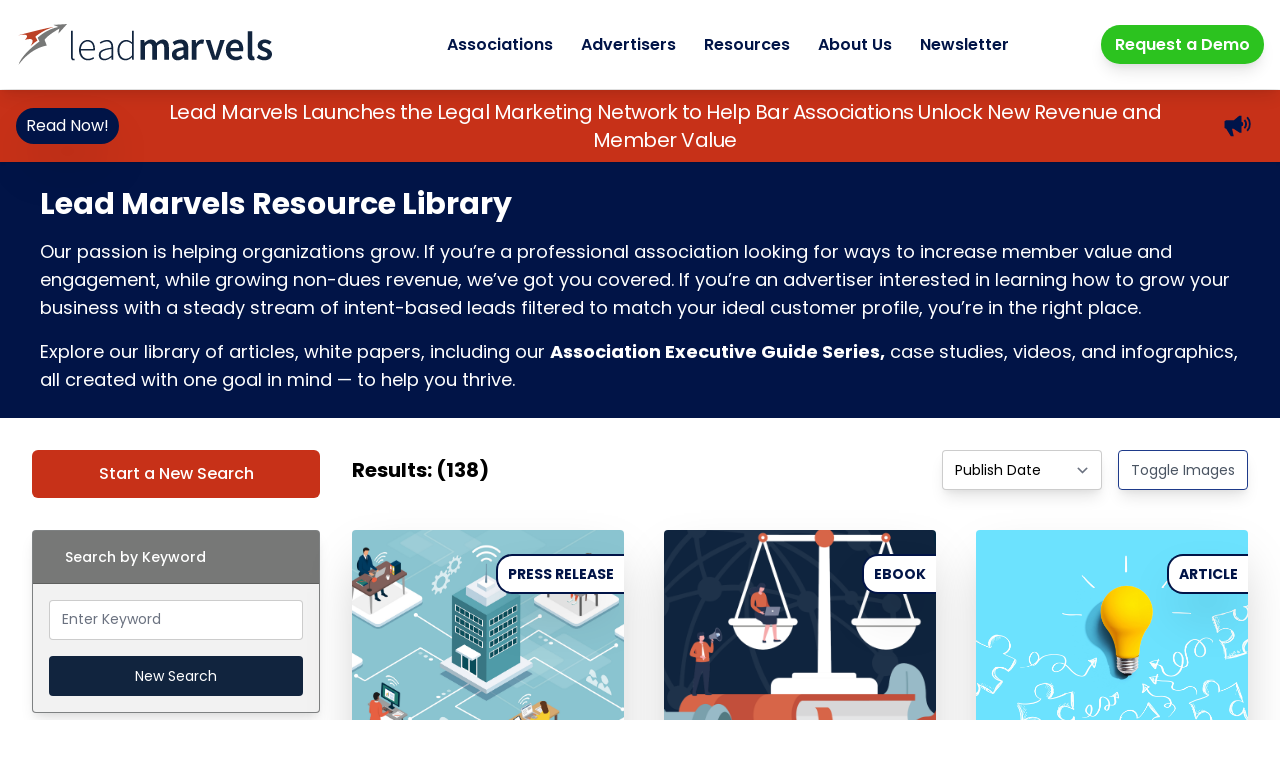

--- FILE ---
content_type: text/html; charset=UTF-8
request_url: https://www.leadmarvels.com/resources
body_size: 12887
content:
<!DOCTYPE html>
<html lang="en">
<head>
        <meta charset="utf-8">
        <meta name="viewport" content="width=device-width, initial-scale=1">
        <meta name="csrf-token" content="C0CYx7rtoGva9byfRELgG8pRfOERn1p9ZHMYIGjz">
        <link rel="icon" href="/images/icon.png">
        <meta name="description" content="Lead Marvels powers online resource libraries for associations, which unlocks recurring non-dues revenue, adds value to members, all at no cost.">
        <title> Lead Marvels Resources</title>

        <!-- Fonts -->
        <link rel="stylesheet" href="https://fonts.googleapis.com/css2?family=Nunito:wght@400;600;700&display=swap">

        <!-- Styles -->
        <link rel="stylesheet" href="/css/app.css?id=e6b4b270dc37eb20744cee44ba1041b1">

        <script src="https://challenges.cloudflare.com/turnstile/v0/api.js" async defer></script>

        <style >[wire\:loading], [wire\:loading\.delay], [wire\:loading\.inline-block], [wire\:loading\.inline], [wire\:loading\.block], [wire\:loading\.flex], [wire\:loading\.table], [wire\:loading\.grid], [wire\:loading\.inline-flex] {display: none;}[wire\:loading\.delay\.shortest], [wire\:loading\.delay\.shorter], [wire\:loading\.delay\.short], [wire\:loading\.delay\.long], [wire\:loading\.delay\.longer], [wire\:loading\.delay\.longest] {display:none;}[wire\:offline] {display: none;}[wire\:dirty]:not(textarea):not(input):not(select) {display: none;}input:-webkit-autofill, select:-webkit-autofill, textarea:-webkit-autofill {animation-duration: 50000s;animation-name: livewireautofill;}@keyframes livewireautofill { from {} }</style>

        <script async src="https://www.googletagmanager.com/gtag/js?id=G-623YB15N1C"></script>
        <script>
    window.dataLayer = window.dataLayer || [];
    function gtag(){dataLayer.push(arguments);}
    gtag('js', new Date());

    gtag('config', "G-623YB15N1C", JSON.parse('{\u0022debug_mode\u0022:false,\u0022page_type\u0022:\u0022other\u0022,\u0022user_role\u0022:\u0022guest\u0022,\u0022resource_id\u0022:null,\u0022content_type\u0022:null,\u0022version\u0022:1}'));
</script>

        <!-- Scripts -->
        <script src="/js/app.js?id=880358ba12266d12b9485e1fa7d18d05" defer></script>
    </head>

<body class="bg-bodyBg">

    <header class="fixed w-screen bg-white shadow-lg z-50" x-data="{ atTop: true, isMainNavOpen: false, showMenu: false  }" @scroll.window="atTop = (window.pageYOffset > 24) ? false : true" @keydown.escape="isMainNavOpen = false">
    <div class="top-0 py-6"  :class="{'py-2.5': !atTop }">
        <nav class="flex justify-between items-center max-w-screen-xl mx-auto px-4">
            <div class="relative" @click.outside="showMenu = false">
                <a href="/"
                    @contextmenu.prevent="showMenu=true">
                    <img class="w-[14rem] lg:w-[16rem] transition transform duration-200 origin-left" :class="{'scale-75': !atTop , 'scale-100' : atTop }" src="https://leadmarvels.com/images/logo.svg" alt="Lead Marvels Logo">
                </a>
                <div class="hidden xl:block absolute bg-white rounded shadow-md left-0 z-50 w-full max-w-8 overflow-hidden"
                    :class="{ 'hidden' : !showMenu, 'mt-4': !atTop, 'mt-7': atTop }"
                    x-show="showMenu"
                    x-cloak>
                                            <div>
                                                            <a href="https://leadmarvels.com/login" class="block text-primary px-3 py-2 font-bold hover:bg-primary hover:text-white">
                                    Sign in
                                </a>
                                                    </div>
                                    </div>
            </div>
            <button @click="isMainNavOpen = !isMainNavOpen" type="button" class="xl:hidden text-center text-primary focus:outline-none focus:outline-shadow transition transform duration-200" :class="{'scale-75': !atTop , 'scale-100' : atTop }">
                <div class="h-0.5 w-8 bg-primary" :class="{'rotate-45 transform transition duration-500' :isMainNavOpen}"></div>
                <div class="h-0.5 my-1.5 w-8 bg-primary" :class="{'hidden' :isMainNavOpen}"></div>
                <div class="h-0.5 w-8 -mt-px bg-primary" :class="{'-rotate-45 transform transition duration-500' :isMainNavOpen}"></div>
            </button>
            <div x-show="isMainNavOpen" x-cloak @click.away="isMainNavOpen = false" class="absolute right-0 top-0 xl:relative z-40 w-64 xl:w-auto" :class="{'xl:!block' : !isMainNavOpen, 'bg-white shadow-lg xl:shadow-none xl:bg-transparent rounded-bl-lg border xl:border-transparent' : isMainNavOpen, 'mt-14 lg:mt-[3.8rem] xl:mt-0': !atTop , 'mt-[5.25rem] lg:mt-[5.6rem] xl:mt-0' : atTop }" x-transition:enter="transform transition ease-in-out duration-300 origin-right" x-transition:enter-start="scale-x-0 opacity-0" x-transition:enter-end="scale-x-100 opacity-100 origin-right" x-transition:leave="transform transition ease-in-out duration-300 origin-right" x-transition:leave-start="scale-x-100 opacity-100 origin-right" x-transition:leave-end="scale-x-0 opacity-0 origin-right">
                <ul class="flex flex-col xl:flex-row xl:items-center text-primary font-semibold p-8 xl:p-0 space-y-6 xl:space-y-0 xl:space-x-7 leading-tight">
                    <li class="transition duration-500 ease-in-out hover:text-callout" route="associations">
     <a class="" href="https://leadmarvels.com/associations">Associations</a>
 </li>                    <li class="transition duration-500 ease-in-out hover:text-callout" route="advertisers">
     <a class="" href="https://leadmarvels.com/advertisers">Advertisers</a>
 </li>                    <li class="transition duration-500 ease-in-out hover:text-callout" route="resources">
     <a class="" href="https://leadmarvels.com/resources">Resources</a>
 </li>                    <li class="transition duration-500 ease-in-out hover:text-callout" route="about">
     <a class="" href="https://leadmarvels.com/about">About Us</a>
 </li>                    <li class="transition duration-500 ease-in-out hover:text-callout" route="newsletter-signup">
     <a class="" href="https://leadmarvels.com/newsletter-signup">Newsletter</a>
 </li>
                    <li >
                        <a
                            class="mt-8 xl:mt-0 xl:!ml-16 xl:bg-callout xl:hover:bg-primary text-callout xl:text-white xl:py-2 xl:px-3.5 xl:rounded-full xl:shadow-lg"
                            href="/demo"
                            target="_blank">
                            Request a Demo
                        </a>
                    </li>
                </ul>
            </div>
        </nav>
    </div>
</header>
<div class="relative h-[5.35rem] lg:h-[5.6rem]"></div>
    <div class="flex flex-col min-h-screen">
        <div class="antialiased flex-grow">
            <div wire:id="ZMvSb4NGQOPJjeustSzX" wire:initial-data="{&quot;fingerprint&quot;:{&quot;id&quot;:&quot;ZMvSb4NGQOPJjeustSzX&quot;,&quot;name&quot;:&quot;resources&quot;,&quot;locale&quot;:&quot;en&quot;,&quot;path&quot;:&quot;resources&quot;,&quot;method&quot;:&quot;GET&quot;,&quot;v&quot;:&quot;acj&quot;},&quot;effects&quot;:{&quot;listeners&quot;:[],&quot;path&quot;:&quot;https:\/\/leadmarvels.com\/resources?&quot;},&quot;serverMemo&quot;:{&quot;children&quot;:{&quot;1768677081178&quot;:{&quot;id&quot;:&quot;41C6wrH0USQDfJeBJurp&quot;,&quot;tag&quot;:&quot;div&quot;},&quot;1768677081179&quot;:{&quot;id&quot;:&quot;DxTiNBrg3tBMzQZTYfGb&quot;,&quot;tag&quot;:&quot;div&quot;},&quot;1768677081181&quot;:{&quot;id&quot;:&quot;dy2CogajZtULxI0q0mdM&quot;,&quot;tag&quot;:&quot;div&quot;},&quot;1768677081182&quot;:{&quot;id&quot;:&quot;3gS0QFHD4XtC0Sw0WwdW&quot;,&quot;tag&quot;:&quot;div&quot;},&quot;1768677081184&quot;:{&quot;id&quot;:&quot;pGRtn7gAYWg5NJ64IOVl&quot;,&quot;tag&quot;:&quot;div&quot;},&quot;1768677081186&quot;:{&quot;id&quot;:&quot;GyMVQx006GZzFeUbexDJ&quot;,&quot;tag&quot;:&quot;div&quot;},&quot;1768677081187&quot;:{&quot;id&quot;:&quot;w3EBwms7AUGHqYPWVEQ3&quot;,&quot;tag&quot;:&quot;div&quot;},&quot;1768677081188&quot;:{&quot;id&quot;:&quot;Mia4Wp2vtZVkzkEFVWBw&quot;,&quot;tag&quot;:&quot;div&quot;},&quot;1768677081190&quot;:{&quot;id&quot;:&quot;FwzLNSgDFgYT4sCIXyFg&quot;,&quot;tag&quot;:&quot;div&quot;}},&quot;errors&quot;:[],&quot;htmlHash&quot;:&quot;20d31e33&quot;,&quot;data&quot;:{&quot;allContentTypes&quot;:{&quot;1&quot;:{&quot;id&quot;:13,&quot;name&quot;:&quot;Articles&quot;,&quot;type&quot;:&quot;content_type&quot;,&quot;icon&quot;:&quot;&lt;svg xmlns=\&quot;http:\/\/www.w3.org\/2000\/svg\&quot; class=\&quot;h-6 w-6\&quot; fill=\&quot;none\&quot; viewBox=\&quot;0 0 24 24\&quot; stroke=\&quot;currentColor\&quot;&gt;\n  &lt;path stroke-linecap=\&quot;round\&quot; stroke-linejoin=\&quot;round\&quot; stroke-width=\&quot;2\&quot; d=\&quot;M12 6.253v13m0-13C10.832 5.477 9.246 5 7.5 5S4.168 5.477 3 6.253v13C4.168 18.477 5.754 18 7.5 18s3.332.477 4.5 1.253m0-13C13.168 5.477 14.754 5 16.5 5c1.747 0 3.332.477 4.5 1.253v13C19.832 18.477 18.247 18 16.5 18c-1.746 0-3.332.477-4.5 1.253\&quot; \/&gt;\n&lt;\/svg&gt;&quot;},&quot;3&quot;:{&quot;id&quot;:15,&quot;name&quot;:&quot;Audio&quot;,&quot;type&quot;:&quot;content_type&quot;,&quot;icon&quot;:&quot;&lt;svg xmlns=\&quot;http:\/\/www.w3.org\/2000\/svg\&quot; width=\&quot;24\&quot; height=\&quot;24\&quot; viewBox=\&quot;0 0 24 24\&quot; fill=\&quot;none\&quot; stroke=\&quot;currentColor\&quot; stroke-width=\&quot;2\&quot; stroke-linecap=\&quot;round\&quot; stroke-linejoin=\&quot;round\&quot; class=\&quot;feather feather-play\&quot;&gt;\r\n    &lt;polygon points=\&quot;5 3 19 12 5 21 5 3\&quot;&gt;&lt;\/polygon&gt;\r\n&lt;\/svg&gt;&quot;},&quot;4&quot;:{&quot;id&quot;:3,&quot;name&quot;:&quot;Case Study&quot;,&quot;type&quot;:&quot;content_type&quot;,&quot;icon&quot;:&quot;&lt;svg xmlns=\&quot;http:\/\/www.w3.org\/2000\/svg\&quot; class=\&quot;h-6 w-6\&quot; fill=\&quot;none\&quot; viewBox=\&quot;0 0 24 24\&quot; stroke=\&quot;currentColor\&quot;&gt;\r\n&lt;path stroke-linecap=\&quot;round\&quot; stroke-linejoin=\&quot;round\&quot; stroke-width=\&quot;2\&quot; d=\&quot;M16 8v8m-4-5v5m-4-2v2m-2 4h12a2 2 0 002-2V6a2 2 0 00-2-2H6a2 2 0 00-2 2v12a2 2 0 002 2z\&quot; \/&gt;\r\n&lt;\/svg&gt;&quot;},&quot;5&quot;:{&quot;id&quot;:17,&quot;name&quot;:&quot;eBook&quot;,&quot;type&quot;:&quot;content_type&quot;,&quot;icon&quot;:null},&quot;6&quot;:{&quot;id&quot;:4,&quot;name&quot;:&quot;Infographic&quot;,&quot;type&quot;:&quot;content_type&quot;,&quot;icon&quot;:&quot;&lt;svg xmlns=\&quot;http:\/\/www.w3.org\/2000\/svg\&quot; width=\&quot;24\&quot; height=\&quot;24\&quot; viewBox=\&quot;0 0 24 24\&quot; fill=\&quot;none\&quot; stroke=\&quot;currentColor\&quot; stroke-width=\&quot;2\&quot; stroke-linecap=\&quot;round\&quot; stroke-linejoin=\&quot;round\&quot; class=\&quot;feather feather-pie-chart\&quot;&gt;\n&lt;path d=\&quot;M21.21 15.89A10 10 0 1 1 8 2.83\&quot;&gt;&lt;\/path&gt;\n&lt;path d=\&quot;M22 12A10 10 0 0 0 12 2v10z\&quot;&gt;&lt;\/path&gt;\n&lt;\/svg&gt;&quot;},&quot;7&quot;:{&quot;id&quot;:14,&quot;name&quot;:&quot;Press Release&quot;,&quot;type&quot;:&quot;content_type&quot;,&quot;icon&quot;:&quot;&lt;svg xmlns=\&quot;http:\/\/www.w3.org\/2000\/svg\&quot; class=\&quot;h-6 w-6\&quot; fill=\&quot;none\&quot; viewBox=\&quot;0 0 24 24\&quot; stroke=\&quot;currentColor\&quot;&gt;\n  &lt;path stroke-linecap=\&quot;round\&quot; stroke-linejoin=\&quot;round\&quot; stroke-width=\&quot;2\&quot; d=\&quot;M19 20H5a2 2 0 01-2-2V6a2 2 0 012-2h10a2 2 0 012 2v1m2 13a2 2 0 01-2-2V7m2 13a2 2 0 002-2V9a2 2 0 00-2-2h-2m-4-3H9M7 16h6M7 8h6v4H7V8z\&quot; \/&gt;\n&lt;\/svg&gt;&quot;},&quot;8&quot;:{&quot;id&quot;:10,&quot;name&quot;:&quot;Video&quot;,&quot;type&quot;:&quot;content_type&quot;,&quot;icon&quot;:&quot;&lt;svg xmlns=\&quot;http:\/\/www.w3.org\/2000\/svg\&quot; width=\&quot;24\&quot; height=\&quot;24\&quot; viewBox=\&quot;0 0 24 24\&quot; fill=\&quot;none\&quot; stroke=\&quot;currentColor\&quot; stroke-width=\&quot;2\&quot; stroke-linecap=\&quot;round\&quot; stroke-linejoin=\&quot;round\&quot; class=\&quot;feather feather-video\&quot;&gt;\r\n&lt;polygon points=\&quot;23 7 16 12 23 17 23 7\&quot;&gt;&lt;\/polygon&gt;\r\n&lt;rect x=\&quot;1\&quot; y=\&quot;5\&quot; width=\&quot;15\&quot; height=\&quot;14\&quot; rx=\&quot;2\&quot; ry=\&quot;2\&quot;&gt;&lt;\/rect&gt;\r\n&lt;\/svg&gt;&quot;},&quot;9&quot;:{&quot;id&quot;:2,&quot;name&quot;:&quot;White Paper&quot;,&quot;type&quot;:&quot;content_type&quot;,&quot;icon&quot;:&quot;&lt;svg xmlns=\&quot;http:\/\/www.w3.org\/2000\/svg\&quot; width=\&quot;24\&quot; height=\&quot;24\&quot; viewBox=\&quot;0 0 24 24\&quot; fill=\&quot;none\&quot; stroke=\&quot;currentColor\&quot; stroke-width=\&quot;2\&quot; stroke-linecap=\&quot;round\&quot; stroke-linejoin=\&quot;round\&quot; class=\&quot;feather feather-file\&quot;&gt;\r\n&lt;path d=\&quot;M13 2H6a2 2 0 0 0-2 2v16a2 2 0 0 0 2 2h12a2 2 0 0 0 2-2V9z\&quot;&gt;&lt;\/path&gt;\r\n&lt;polyline points=\&quot;13 2 13 9 20 9\&quot;&gt;&lt;\/polyline&gt;\r\n&lt;\/svg&gt;&quot;},&quot;10&quot;:{&quot;id&quot;:16,&quot;name&quot;:&quot;Worksheet&quot;,&quot;type&quot;:&quot;content_type&quot;,&quot;icon&quot;:null}},&quot;allTopics&quot;:{&quot;0&quot;:{&quot;id&quot;:11,&quot;name&quot;:&quot;Advertisers&quot;,&quot;type&quot;:&quot;topic&quot;,&quot;icon&quot;:&quot;&lt;svg xmlns=\&quot;http:\/\/www.w3.org\/2000\/svg\&quot; class=\&quot;h-6 w-6\&quot; fill=\&quot;none\&quot; viewBox=\&quot;0 0 24 24\&quot; stroke=\&quot;currentColor\&quot;&gt;\r\n  &lt;path stroke-linecap=\&quot;round\&quot; stroke-linejoin=\&quot;round\&quot; stroke-width=\&quot;2\&quot; d=\&quot;M21 13.255A23.931 23.931 0 0112 15c-3.183 0-6.22-.62-9-1.745M16 6V4a2 2 0 00-2-2h-4a2 2 0 00-2 2v2m4 6h.01M5 20h14a2 2 0 002-2V8a2 2 0 00-2-2H5a2 2 0 00-2 2v10a2 2 0 002 2z\&quot; \/&gt;\r\n&lt;\/svg&gt;&quot;},&quot;2&quot;:{&quot;id&quot;:12,&quot;name&quot;:&quot;Associations&quot;,&quot;type&quot;:&quot;topic&quot;,&quot;icon&quot;:&quot;&lt;svg xmlns=\&quot;http:\/\/www.w3.org\/2000\/svg\&quot; class=\&quot;h-6 w-6\&quot; fill=\&quot;none\&quot; viewBox=\&quot;0 0 24 24\&quot; stroke=\&quot;currentColor\&quot;&gt;\n  &lt;path stroke-linecap=\&quot;round\&quot; stroke-linejoin=\&quot;round\&quot; stroke-width=\&quot;2\&quot; d=\&quot;M17 20h5v-2a3 3 0 00-5.356-1.857M17 20H7m10 0v-2c0-.656-.126-1.283-.356-1.857M7 20H2v-2a3 3 0 015.356-1.857M7 20v-2c0-.656.126-1.283.356-1.857m0 0a5.002 5.002 0 019.288 0M15 7a3 3 0 11-6 0 3 3 0 016 0zm6 3a2 2 0 11-4 0 2 2 0 014 0zM7 10a2 2 0 11-4 0 2 2 0 014 0z\&quot; \/&gt;\n&lt;\/svg&gt;&quot;}},&quot;loadMoreCount&quot;:9,&quot;resourceCount&quot;:9,&quot;search&quot;:&quot;&quot;,&quot;sort&quot;:&quot;latest&quot;,&quot;sorts&quot;:{&quot;latest&quot;:&quot;Publish Date&quot;,&quot;alpha&quot;:&quot;A to Z&quot;},&quot;contentTypes&quot;:[],&quot;topics&quot;:[],&quot;total&quot;:138,&quot;page&quot;:1,&quot;paginators&quot;:{&quot;page&quot;:1}},&quot;dataMeta&quot;:{&quot;collections&quot;:[&quot;allContentTypes&quot;,&quot;allTopics&quot;]},&quot;checksum&quot;:&quot;6117de7bc8a189260f355e1724644417960a429c6c629e2af087d8126d28023a&quot;}}">
    <a class="group" href="/resource/leadmarvels-lead-marvels-launches-the-legal-marketing-network-to-help-bar-associations-unlock-new-revenue-and-member-value">
    <div class="relative bg-secondary shadow z-[49]">
        <div class="max-w-screen-xl mx-auto flex flex-col flex-col-reverse md:flex-row items-center justify-center items-center md:space-x-2 px-4 py-2">
            <div class="inline-block bg-primary text-white text-center rounded-full shadow-2xl border-primary border-2 group-hover:bg-white group-hover:text-primary whitespace-no-wrap py-1 px-2 mt-2 lg:mt-0 text-sm lg:text-base">
                Read Now!
            </div>
            <div class="flex-1 text-white text-center text-[15px] lg:text-xl leading-tight tracking-tight">Lead Marvels Launches the Legal Marketing Network to Help Bar Associations Unlock New Revenue and Member Value</div>
            <svg xmlns="http://www.w3.org/2000/svg" class="transform scale-50 hidden lg:block" width="53.454" height="42" viewBox="0 0 53.454 42">
  <g id="Icon_ionic-md-megaphone" data-name="Icon ionic-md-megaphone" transform="translate(-2.25 -5.625)">
    <path id="Path_1" data-name="Path 1" d="M28,10.083l-2.756,2.744a9.708,9.708,0,0,1,0,13.745L28,29.329a13.611,13.611,0,0,0,0-19.246Z" transform="translate(16.025 3.107)" fill="#00144a"/>
    <path id="Path_2" data-name="Path 2" d="M31.22,6.961,28.512,9.669a17.284,17.284,0,0,1,0,24.413L31.22,36.79a21.086,21.086,0,0,0,0-29.83Z" transform="translate(18.304 0.931)" fill="#00144a"/>
    <path id="Path_3" data-name="Path 3" d="M36.614,18.046V5.625H32.8L21.341,15.17H6.068L2.25,17.08V30.443l3.818,1.909,9.545,15.273h5.727l-3.58-15.273h3.58L32.8,39.989h3.818V27.568a4.52,4.52,0,0,0,3.818-4.761A4.52,4.52,0,0,0,36.614,18.046Z" fill="#00144a"/>
  </g>
</svg>
        </div>
    </div>
</a>
<div class="bg-primary">
    <div class="max-w-screen-2xl mx-auto py-6 px-10 text-white">
        <h1 class="text-2xl md:text-3xl font-bold">Lead Marvels Resource Library</h1>

        <p class="pt-4 text-sm lg:text-lg">Our passion is helping organizations grow. If you’re a professional
            association
            looking
            for ways to increase member value and engagement, while growing non-dues revenue, we’ve got you covered.
            If
            you’re an advertiser interested in learning how to grow your business with a steady stream of
            intent-based
            leads filtered to match your ideal customer profile, you’re in the right place.</p>

        <p class="pt-4 text-sm lg:text-lg">Explore our library of articles, white papers, including our <a
                    class="font-bold"
                    href="/resources?topics[0]=Associations&contentTypes[0]=White+Paper">Association
                Executive Guide Series,</a> case studies, videos, and infographics, all created with one goal in
            mind —
            to help you thrive.</p>
    </div>
</div>
    <div class="flex flex-wrap px-8 pt-8 pb-12 max-w-screen-2xl mx-auto">
        <div class="w-full sm:w-72">

            <div class="grid gap-8">
                <button
    class="w-full flex items-center justify-center px-5 py-3
    text-base leading-6 font-medium rounded-md
    text-filterWrap-buttonText bg-filterWrap-mainbutton
    hover:bg-filterWrap-mainbuttonHover focus:outline-none transition duration-150 ease-in-out"
    wire:click="resetAll"
>
    Start a New Search
</button>



                <div x-data="{ open: true }" class=" bg-filterWrap-bg border border-gray-400 border-opacity-20 rounded shadow-lg overflow-hidden">
    <div class="flex justify-between py-2 px-4 text-filterWrap-text font-medium text-sm border-b border-black border-opacity-20">
        <div class="flex flex-1 justify-between py-2 px-4 subpixel-antialiased">
            Search by Keyword
        </div>
            </div>
    <div  x-show="open"  class="p-4 grid gap-4 bg-white bg-opacity-90">
        <div class="relative">
        <input
            class="w-full h-10 py-2 px-3 border border-black border-opacity-20 rounded text-sm"
            type="text"
            placeholder="Enter Keyword"
            wire:model.lazy="search"
            wire:keydown.enter="resetPage"
        >

            </div>

    <button
        class="hidden md:block w-full h-10 py-2 px-3 rounded text-sm bg-filterWrap-button text-filterWrap-buttonText hover:bg-filterWrap-buttonHover transition"
        wire:click="resetPage"
    >
        New Search
    </button>
    </div>
</div>



                <div x-data="{ open: true }" class=" hidden sm:block  bg-filterWrap-bg border border-gray-400 border-opacity-20 rounded shadow-lg overflow-hidden">
    <div class="flex justify-between py-2 px-4 text-filterWrap-text font-medium text-sm border-b border-black border-opacity-20">
        <div class="flex flex-1 justify-between py-2 px-4 subpixel-antialiased">
            Topics
        </div>
                    <button @click="open = ! open" type="button" class="inline-flex mr-1 items-center border border-transparent rounded-full
shadow-sm text-white hover:text-opacity-80 text-opacity-40  focus:outline-none">
    <!-- Heroicon name: solid/plus -->
    <svg x-cloak  x-show="open" xmlns="http://www.w3.org/2000/svg" class="h-5 w-5" viewBox="0 0 20 20" fill="currentColor">
        <path fill-rule="evenodd" d="M10 18a8 8 0 100-16 8 8 0 000 16zM7 9a1 1 0 000 2h6a1 1 0 100-2H7z" clip-rule="evenodd" />
    </svg>
    <svg x-cloak x-show="! open"  xmlns="http://www.w3.org/2000/svg" class="h-5 w-5" viewBox="0 0 20 20" fill="currentColor">
        <path fill-rule="evenodd" d="M10 18a8 8 0 100-16 8 8 0 000 16zm1-11a1 1 0 10-2 0v2H7a1 1 0 100 2h2v2a1 1 0 102 0v-2h2a1 1 0 100-2h-2V7z" clip-rule="evenodd" />
    </svg>
</button>
            </div>
    <div  x-show="open"  class="p-4 grid gap-4 bg-white bg-opacity-90">
        <div class="flex items-center justify-between text-xs" style="color: #777877">
                    <div class="flex items-center">
                        <span class="mr-2"><svg xmlns="http://www.w3.org/2000/svg" class="h-6 w-6" fill="none" viewBox="0 0 24 24" stroke="currentColor">
  <path stroke-linecap="round" stroke-linejoin="round" stroke-width="2" d="M21 13.255A23.931 23.931 0 0112 15c-3.183 0-6.22-.62-9-1.745M16 6V4a2 2 0 00-2-2h-4a2 2 0 00-2 2v2m4 6h.01M5 20h14a2 2 0 002-2V8a2 2 0 00-2-2H5a2 2 0 00-2 2v10a2 2 0 002 2z" />
</svg></span>
                        <label for="11">Advertisers</label>
                    </div>

                    <input class="right" type="checkbox" value="Advertisers" wire:model="topics" id="11">
                </div>
                            <div class="flex items-center justify-between text-xs" style="color: #777877">
                    <div class="flex items-center">
                        <span class="mr-2"><svg xmlns="http://www.w3.org/2000/svg" class="h-6 w-6" fill="none" viewBox="0 0 24 24" stroke="currentColor">
  <path stroke-linecap="round" stroke-linejoin="round" stroke-width="2" d="M17 20h5v-2a3 3 0 00-5.356-1.857M17 20H7m10 0v-2c0-.656-.126-1.283-.356-1.857M7 20H2v-2a3 3 0 015.356-1.857M7 20v-2c0-.656.126-1.283.356-1.857m0 0a5.002 5.002 0 019.288 0M15 7a3 3 0 11-6 0 3 3 0 016 0zm6 3a2 2 0 11-4 0 2 2 0 014 0zM7 10a2 2 0 11-4 0 2 2 0 014 0z" />
</svg></span>
                        <label for="12">Associations</label>
                    </div>

                    <input class="right" type="checkbox" value="Associations" wire:model="topics" id="12">
                </div>
    </div>
</div>



                <div x-data="{ open: true }" class=" hidden sm:block  bg-filterWrap-bg border border-gray-400 border-opacity-20 rounded shadow-lg overflow-hidden">
    <div class="flex justify-between py-2 px-4 text-filterWrap-text font-medium text-sm border-b border-black border-opacity-20">
        <div class="flex flex-1 justify-between py-2 px-4 subpixel-antialiased">
            Content Types
        </div>
                    <button @click="open = ! open" type="button" class="inline-flex mr-1 items-center border border-transparent rounded-full
shadow-sm text-white hover:text-opacity-80 text-opacity-40  focus:outline-none">
    <!-- Heroicon name: solid/plus -->
    <svg x-cloak  x-show="open" xmlns="http://www.w3.org/2000/svg" class="h-5 w-5" viewBox="0 0 20 20" fill="currentColor">
        <path fill-rule="evenodd" d="M10 18a8 8 0 100-16 8 8 0 000 16zM7 9a1 1 0 000 2h6a1 1 0 100-2H7z" clip-rule="evenodd" />
    </svg>
    <svg x-cloak x-show="! open"  xmlns="http://www.w3.org/2000/svg" class="h-5 w-5" viewBox="0 0 20 20" fill="currentColor">
        <path fill-rule="evenodd" d="M10 18a8 8 0 100-16 8 8 0 000 16zm1-11a1 1 0 10-2 0v2H7a1 1 0 100 2h2v2a1 1 0 102 0v-2h2a1 1 0 100-2h-2V7z" clip-rule="evenodd" />
    </svg>
</button>
            </div>
    <div  x-show="open"  class="p-4 grid gap-4 bg-white bg-opacity-90">
        <div class="flex items-center justify-between text-xs" style="color: #777877">
                <div class="flex items-center">
                    <span class="mr-2"><svg xmlns="http://www.w3.org/2000/svg" class="h-6 w-6" fill="none" viewBox="0 0 24 24" stroke="currentColor">
  <path stroke-linecap="round" stroke-linejoin="round" stroke-width="2" d="M12 6.253v13m0-13C10.832 5.477 9.246 5 7.5 5S4.168 5.477 3 6.253v13C4.168 18.477 5.754 18 7.5 18s3.332.477 4.5 1.253m0-13C13.168 5.477 14.754 5 16.5 5c1.747 0 3.332.477 4.5 1.253v13C19.832 18.477 18.247 18 16.5 18c-1.746 0-3.332.477-4.5 1.253" />
</svg></span>
                    <label for="13">Articles</label>
                </div>

                <input class="right" type="checkbox" value="Articles" wire:model="contentTypes" id="13">
            </div>
                    <div class="flex items-center justify-between text-xs" style="color: #777877">
                <div class="flex items-center">
                    <span class="mr-2"><svg xmlns="http://www.w3.org/2000/svg" width="24" height="24" viewBox="0 0 24 24" fill="none" stroke="currentColor" stroke-width="2" stroke-linecap="round" stroke-linejoin="round" class="feather feather-play">
    <polygon points="5 3 19 12 5 21 5 3"></polygon>
</svg></span>
                    <label for="15">Audio</label>
                </div>

                <input class="right" type="checkbox" value="Audio" wire:model="contentTypes" id="15">
            </div>
                    <div class="flex items-center justify-between text-xs" style="color: #777877">
                <div class="flex items-center">
                    <span class="mr-2"><svg xmlns="http://www.w3.org/2000/svg" class="h-6 w-6" fill="none" viewBox="0 0 24 24" stroke="currentColor">
<path stroke-linecap="round" stroke-linejoin="round" stroke-width="2" d="M16 8v8m-4-5v5m-4-2v2m-2 4h12a2 2 0 002-2V6a2 2 0 00-2-2H6a2 2 0 00-2 2v12a2 2 0 002 2z" />
</svg></span>
                    <label for="3">Case Study</label>
                </div>

                <input class="right" type="checkbox" value="Case Study" wire:model="contentTypes" id="3">
            </div>
                    <div class="flex items-center justify-between text-xs" style="color: #777877">
                <div class="flex items-center">
                    <span class="mr-2"></span>
                    <label for="17">eBook</label>
                </div>

                <input class="right" type="checkbox" value="eBook" wire:model="contentTypes" id="17">
            </div>
                    <div class="flex items-center justify-between text-xs" style="color: #777877">
                <div class="flex items-center">
                    <span class="mr-2"><svg xmlns="http://www.w3.org/2000/svg" width="24" height="24" viewBox="0 0 24 24" fill="none" stroke="currentColor" stroke-width="2" stroke-linecap="round" stroke-linejoin="round" class="feather feather-pie-chart">
<path d="M21.21 15.89A10 10 0 1 1 8 2.83"></path>
<path d="M22 12A10 10 0 0 0 12 2v10z"></path>
</svg></span>
                    <label for="4">Infographic</label>
                </div>

                <input class="right" type="checkbox" value="Infographic" wire:model="contentTypes" id="4">
            </div>
                    <div class="flex items-center justify-between text-xs" style="color: #777877">
                <div class="flex items-center">
                    <span class="mr-2"><svg xmlns="http://www.w3.org/2000/svg" class="h-6 w-6" fill="none" viewBox="0 0 24 24" stroke="currentColor">
  <path stroke-linecap="round" stroke-linejoin="round" stroke-width="2" d="M19 20H5a2 2 0 01-2-2V6a2 2 0 012-2h10a2 2 0 012 2v1m2 13a2 2 0 01-2-2V7m2 13a2 2 0 002-2V9a2 2 0 00-2-2h-2m-4-3H9M7 16h6M7 8h6v4H7V8z" />
</svg></span>
                    <label for="14">Press Release</label>
                </div>

                <input class="right" type="checkbox" value="Press Release" wire:model="contentTypes" id="14">
            </div>
                    <div class="flex items-center justify-between text-xs" style="color: #777877">
                <div class="flex items-center">
                    <span class="mr-2"><svg xmlns="http://www.w3.org/2000/svg" width="24" height="24" viewBox="0 0 24 24" fill="none" stroke="currentColor" stroke-width="2" stroke-linecap="round" stroke-linejoin="round" class="feather feather-video">
<polygon points="23 7 16 12 23 17 23 7"></polygon>
<rect x="1" y="5" width="15" height="14" rx="2" ry="2"></rect>
</svg></span>
                    <label for="10">Video</label>
                </div>

                <input class="right" type="checkbox" value="Video" wire:model="contentTypes" id="10">
            </div>
                    <div class="flex items-center justify-between text-xs" style="color: #777877">
                <div class="flex items-center">
                    <span class="mr-2"><svg xmlns="http://www.w3.org/2000/svg" width="24" height="24" viewBox="0 0 24 24" fill="none" stroke="currentColor" stroke-width="2" stroke-linecap="round" stroke-linejoin="round" class="feather feather-file">
<path d="M13 2H6a2 2 0 0 0-2 2v16a2 2 0 0 0 2 2h12a2 2 0 0 0 2-2V9z"></path>
<polyline points="13 2 13 9 20 9"></polyline>
</svg></span>
                    <label for="2">White Paper</label>
                </div>

                <input class="right" type="checkbox" value="White Paper" wire:model="contentTypes" id="2">
            </div>
                    <div class="flex items-center justify-between text-xs" style="color: #777877">
                <div class="flex items-center">
                    <span class="mr-2"></span>
                    <label for="16">Worksheet</label>
                </div>

                <input class="right" type="checkbox" value="Worksheet" wire:model="contentTypes" id="16">
            </div>
    </div>
</div>


            </div>
        </div>

        <div class="w-full sm:flex-1 pt-8 sm:pt-0 sm:pl-8">
            <div class="grid sm:grid-cols-1 lg:grid-cols-2 xl:grid-cols-3 gap-8 lg:gap-10" x-data="{ hideImages: false }">
                <div class="h-10 col-span-full flex justify-between items-center">
                    <h3 class="text-xl text-black font-bold">
                        Results: (138)
                    </h3>
                <div class="hidden md:flex">
                    <div class="relative">
    <select
        class="w-40 h-10 py-2 px-3 border border-black border-opacity-20 rounded text-sm focus:outline-none focus:ring-blue-500 focus:border-blue-500 shadow-lg"
        wire:model="sort"
    >
                    <option value="latest">Publish Date</option>
                    <option value="alpha">A to Z</option>
            </select>
</div>
                    <button
    class="hidden lg:block w-full h-10 py-2 px-3 ml-4 text-gray-600  hover:text-gray-900 border border-black border-blue-900 rounded text-sm shadow-lg"
    x-on:click="hideImages = ! hideImages"
>
    Toggle Images
</button>
                </div>
            </div>

                                    <div wire:id="FwzLNSgDFgYT4sCIXyFg" wire:initial-data="{&quot;fingerprint&quot;:{&quot;id&quot;:&quot;FwzLNSgDFgYT4sCIXyFg&quot;,&quot;name&quot;:&quot;resource&quot;,&quot;locale&quot;:&quot;en&quot;,&quot;path&quot;:&quot;resources&quot;,&quot;method&quot;:&quot;GET&quot;,&quot;v&quot;:&quot;acj&quot;},&quot;effects&quot;:{&quot;listeners&quot;:[&quot;toggleImages&quot;]},&quot;serverMemo&quot;:{&quot;children&quot;:[],&quot;errors&quot;:[],&quot;htmlHash&quot;:&quot;83b02e9e&quot;,&quot;data&quot;:{&quot;resource&quot;:[],&quot;hideImage&quot;:false},&quot;dataMeta&quot;:{&quot;models&quot;:{&quot;resource&quot;:{&quot;class&quot;:&quot;LeadMarvels\\Leadgen\\Models\\Resource&quot;,&quot;id&quot;:190,&quot;relations&quot;:[&quot;tags&quot;],&quot;connection&quot;:&quot;mysql&quot;,&quot;collectionClass&quot;:null}}},&quot;checksum&quot;:&quot;460510959d5da1ecf68ef446d84e0b111fa10827820b1aaeee1408bec25e994b&quot;}}" class="flex flex-col text-center bg-white rounded-lg shadow-2xl h-full">
    <div class="flex flex-col rounded-t overflow-hidden relative">
                    <div class="absolute right-0 mt-6 bg-white shadow-2xl text-primary rounded-tl-2xl rounded-bl-2xl text-sm p-2.5 border-2 border-primary border-r-0 uppercase leading-4 font-bold z-30">
                Press Release
            </div>
                    <a href="https://leadmarvels.com/resource/leadmarvels-lead-marvels-launches-the-legal-marketing-network-to-help-bar-associations-unlock-new-revenue-and-member-value" class="overflow-hidden" :class="{ hidden: hideImages }">
    <img foo__ class="w-full h-64 object-cover mx-auto bg-black hover:scale-110 transform transition duration-300" src="https://store.leadmarvels.com/s/leadmarvels/57RcmXDgFj37FdiTn0wN4fpRWgEpG4CNbTxtfAEm.jpg" alt="Lead Marvels Launches the Legal Marketing Network to Help Bar Associations Unlock New Revenue and Member Value">
</a>
    </div>
    <div class="flex-1 flex flex-col p-4 mb-2 text-left">
        <a href="https://leadmarvels.com/resource/leadmarvels-lead-marvels-launches-the-legal-marketing-network-to-help-bar-associations-unlock-new-revenue-and-member-value"><h3 class="text-xl leading-tight font-medium font-body text-cards-resourceLink hover:text-cards-resourceLinkHover transition duration-300">Lead Marvels Launches the Legal Marketing Network to Help Bar Associations Unlock New Revenue and Member Value</h3></a>

        <span class="text-sm mt-4 text-gray-600 leading-5 font-light">
            20 bar associations already participating, with more than $3 million in new non-dues revenue generated to date.
        </span>
    </div>
    <div class="border-t-2 border-gray-200">
        <div class="-mt-px flex">
            <div class="w-0 flex-1 flex border-gray-200 rounded-br-lg rounded-bl-lg text-white bg-primary  hover:bg-cards-buttonHover focus:outline-none focus:shadow-outline-blue focus:border-blue-300 transition-all ease-in-out duration-300 focus:z-10">
                <a href="https://leadmarvels.com/resource/leadmarvels-lead-marvels-launches-the-legal-marketing-network-to-help-bar-associations-unlock-new-revenue-and-member-value" class="relative flex-1 inline-flex items-center py-4 text-sm leading-5 text-cards-buttonText font-bold  transition-all ease-in-out duration-300 pr-3">
                    <span class="ml-auto">Read More</span>
                    <svg xmlns="http://www.w3.org/2000/svg" fill="none" viewBox="0 0 24 24" stroke="currentColor" class="w-4 h-4 ml-1">
                        <path stroke-linecap="round" stroke-linejoin="round" stroke-width="2" d="M13 5l7 7-7 7M5 5l7 7-7 7" />
                    </svg>
                </a>
            </div>
        </div>
    </div>
</div>

<!-- Livewire Component wire-end:FwzLNSgDFgYT4sCIXyFg -->                                    <div wire:id="Mia4Wp2vtZVkzkEFVWBw" wire:initial-data="{&quot;fingerprint&quot;:{&quot;id&quot;:&quot;Mia4Wp2vtZVkzkEFVWBw&quot;,&quot;name&quot;:&quot;resource&quot;,&quot;locale&quot;:&quot;en&quot;,&quot;path&quot;:&quot;resources&quot;,&quot;method&quot;:&quot;GET&quot;,&quot;v&quot;:&quot;acj&quot;},&quot;effects&quot;:{&quot;listeners&quot;:[&quot;toggleImages&quot;]},&quot;serverMemo&quot;:{&quot;children&quot;:[],&quot;errors&quot;:[],&quot;htmlHash&quot;:&quot;09694295&quot;,&quot;data&quot;:{&quot;resource&quot;:[],&quot;hideImage&quot;:false},&quot;dataMeta&quot;:{&quot;models&quot;:{&quot;resource&quot;:{&quot;class&quot;:&quot;LeadMarvels\\Leadgen\\Models\\Resource&quot;,&quot;id&quot;:188,&quot;relations&quot;:[&quot;tags&quot;],&quot;connection&quot;:&quot;mysql&quot;,&quot;collectionClass&quot;:null}}},&quot;checksum&quot;:&quot;e3485b2d6f65b7ac773ce468228597f68f7e227fd5bf323c531d56af9222b85d&quot;}}" class="flex flex-col text-center bg-white rounded-lg shadow-2xl h-full">
    <div class="flex flex-col rounded-t overflow-hidden relative">
                    <div class="absolute right-0 mt-6 bg-white shadow-2xl text-primary rounded-tl-2xl rounded-bl-2xl text-sm p-2.5 border-2 border-primary border-r-0 uppercase leading-4 font-bold z-30">
                eBook
            </div>
                    <a href="https://leadmarvels.com/resource/leadmarvels-what-is-the-legal-marketing-network" class="overflow-hidden" :class="{ hidden: hideImages }">
    <img foo__ class="w-full h-64 object-cover mx-auto bg-black hover:scale-110 transform transition duration-300" src="https://store.leadmarvels.com/s/leadmarvels/JvNj4gdRA69eitIvS8NQaHBZmfPv6T7knkb2FvZP.png" alt="What Is the Legal Marketing Network?">
</a>
    </div>
    <div class="flex-1 flex flex-col p-4 mb-2 text-left">
        <a href="https://leadmarvels.com/resource/leadmarvels-what-is-the-legal-marketing-network"><h3 class="text-xl leading-tight font-medium font-body text-cards-resourceLink hover:text-cards-resourceLinkHover transition duration-300">What Is the Legal Marketing Network?</h3></a>

        <span class="text-sm mt-4 text-gray-600 leading-5 font-light">
            As budgets tighten and member expectations rise, more than 30 bars and legal associations are joining forces to grow revenue and engagement without overloading their teams. 

Discover what they’ve accomplished and whether your organization should be part of what’s next.
        </span>
    </div>
    <div class="border-t-2 border-gray-200">
        <div class="-mt-px flex">
            <div class="w-0 flex-1 flex border-gray-200 rounded-br-lg rounded-bl-lg text-white bg-primary  hover:bg-cards-buttonHover focus:outline-none focus:shadow-outline-blue focus:border-blue-300 transition-all ease-in-out duration-300 focus:z-10">
                <a href="https://leadmarvels.com/resource/leadmarvels-what-is-the-legal-marketing-network" class="relative flex-1 inline-flex items-center py-4 text-sm leading-5 text-cards-buttonText font-bold  transition-all ease-in-out duration-300 pr-3">
                    <span class="ml-auto">Read More</span>
                    <svg xmlns="http://www.w3.org/2000/svg" fill="none" viewBox="0 0 24 24" stroke="currentColor" class="w-4 h-4 ml-1">
                        <path stroke-linecap="round" stroke-linejoin="round" stroke-width="2" d="M13 5l7 7-7 7M5 5l7 7-7 7" />
                    </svg>
                </a>
            </div>
        </div>
    </div>
</div>

<!-- Livewire Component wire-end:Mia4Wp2vtZVkzkEFVWBw -->                                    <div wire:id="w3EBwms7AUGHqYPWVEQ3" wire:initial-data="{&quot;fingerprint&quot;:{&quot;id&quot;:&quot;w3EBwms7AUGHqYPWVEQ3&quot;,&quot;name&quot;:&quot;resource&quot;,&quot;locale&quot;:&quot;en&quot;,&quot;path&quot;:&quot;resources&quot;,&quot;method&quot;:&quot;GET&quot;,&quot;v&quot;:&quot;acj&quot;},&quot;effects&quot;:{&quot;listeners&quot;:[&quot;toggleImages&quot;]},&quot;serverMemo&quot;:{&quot;children&quot;:[],&quot;errors&quot;:[],&quot;htmlHash&quot;:&quot;258f6d67&quot;,&quot;data&quot;:{&quot;resource&quot;:[],&quot;hideImage&quot;:false},&quot;dataMeta&quot;:{&quot;models&quot;:{&quot;resource&quot;:{&quot;class&quot;:&quot;LeadMarvels\\Leadgen\\Models\\Resource&quot;,&quot;id&quot;:187,&quot;relations&quot;:[&quot;tags&quot;],&quot;connection&quot;:&quot;mysql&quot;,&quot;collectionClass&quot;:null}}},&quot;checksum&quot;:&quot;b4d7e0b43a2c3ddc947eb514bf65243abf84025c58672aeee488a1dd7cb86cfb&quot;}}" class="flex flex-col text-center bg-white rounded-lg shadow-2xl h-full">
    <div class="flex flex-col rounded-t overflow-hidden relative">
                    <div class="absolute right-0 mt-6 bg-white shadow-2xl text-primary rounded-tl-2xl rounded-bl-2xl text-sm p-2.5 border-2 border-primary border-r-0 uppercase leading-4 font-bold z-30">
                Article
            </div>
                    <a href="https://leadmarvels.com/resource/leadmarvels-turning-thought-leadership-into-revenue-how-associations-can-scale-modern-sponsorship" class="overflow-hidden" :class="{ hidden: hideImages }">
    <img foo__ class="w-full h-64 object-cover mx-auto bg-black hover:scale-110 transform transition duration-300" src="https://store.leadmarvels.com/s/leadmarvels/CoVgMaIfnZom0qUdGsmzrx28RwRBJA5pU3QeOr6B.jpg" alt="Turning Thought Leadership into Revenue: How Associations Can Scale Modern Sponsorship">
</a>
    </div>
    <div class="flex-1 flex flex-col p-4 mb-2 text-left">
        <a href="https://leadmarvels.com/resource/leadmarvels-turning-thought-leadership-into-revenue-how-associations-can-scale-modern-sponsorship"><h3 class="text-xl leading-tight font-medium font-body text-cards-resourceLink hover:text-cards-resourceLinkHover transition duration-300">Turning Thought Leadership into Revenue: How Associations Can Scale Modern Sponsorship</h3></a>

        <span class="text-sm mt-4 text-gray-600 leading-5 font-light">
            Your sponsors’ expectations have evolved — has your programming? Explore the framework associations are using to scale sponsorships built on credibility, consistency, and data-driven ROI while keeping staff lift minimal.
        </span>
    </div>
    <div class="border-t-2 border-gray-200">
        <div class="-mt-px flex">
            <div class="w-0 flex-1 flex border-gray-200 rounded-br-lg rounded-bl-lg text-white bg-primary  hover:bg-cards-buttonHover focus:outline-none focus:shadow-outline-blue focus:border-blue-300 transition-all ease-in-out duration-300 focus:z-10">
                <a href="https://leadmarvels.com/resource/leadmarvels-turning-thought-leadership-into-revenue-how-associations-can-scale-modern-sponsorship" class="relative flex-1 inline-flex items-center py-4 text-sm leading-5 text-cards-buttonText font-bold  transition-all ease-in-out duration-300 pr-3">
                    <span class="ml-auto">Read More</span>
                    <svg xmlns="http://www.w3.org/2000/svg" fill="none" viewBox="0 0 24 24" stroke="currentColor" class="w-4 h-4 ml-1">
                        <path stroke-linecap="round" stroke-linejoin="round" stroke-width="2" d="M13 5l7 7-7 7M5 5l7 7-7 7" />
                    </svg>
                </a>
            </div>
        </div>
    </div>
</div>

<!-- Livewire Component wire-end:w3EBwms7AUGHqYPWVEQ3 -->                                    <div wire:id="GyMVQx006GZzFeUbexDJ" wire:initial-data="{&quot;fingerprint&quot;:{&quot;id&quot;:&quot;GyMVQx006GZzFeUbexDJ&quot;,&quot;name&quot;:&quot;resource&quot;,&quot;locale&quot;:&quot;en&quot;,&quot;path&quot;:&quot;resources&quot;,&quot;method&quot;:&quot;GET&quot;,&quot;v&quot;:&quot;acj&quot;},&quot;effects&quot;:{&quot;listeners&quot;:[&quot;toggleImages&quot;]},&quot;serverMemo&quot;:{&quot;children&quot;:[],&quot;errors&quot;:[],&quot;htmlHash&quot;:&quot;835d3850&quot;,&quot;data&quot;:{&quot;resource&quot;:[],&quot;hideImage&quot;:false},&quot;dataMeta&quot;:{&quot;models&quot;:{&quot;resource&quot;:{&quot;class&quot;:&quot;LeadMarvels\\Leadgen\\Models\\Resource&quot;,&quot;id&quot;:186,&quot;relations&quot;:[&quot;tags&quot;],&quot;connection&quot;:&quot;mysql&quot;,&quot;collectionClass&quot;:null}}},&quot;checksum&quot;:&quot;9970571c90a9c64fc5b3b47f34e97a2d8833ab93e41e307ce86f0b88d8d88c8d&quot;}}" class="flex flex-col text-center bg-white rounded-lg shadow-2xl h-full">
    <div class="flex flex-col rounded-t overflow-hidden relative">
                    <div class="absolute right-0 mt-6 bg-white shadow-2xl text-primary rounded-tl-2xl rounded-bl-2xl text-sm p-2.5 border-2 border-primary border-r-0 uppercase leading-4 font-bold z-30">
                Case Study
            </div>
                    <a href="https://leadmarvels.com/resource/leadmarvels-how-a-network-of-cpa-societies-generated-nearly-1m-in-revenue-while-deepening-member-engagement-1" class="overflow-hidden" :class="{ hidden: hideImages }">
    <img foo__ class="w-full h-64 object-cover mx-auto bg-black hover:scale-110 transform transition duration-300" src="https://store.leadmarvels.com/s/leadmarvels/Kf6WyNTm3jcOF43NCniwfUXNprEi5sBvp5qW0LOH.jpg" alt="How a Network of CPA Societies Generated Nearly $1M in Revenue While Deepening Member Engagement">
</a>
    </div>
    <div class="flex-1 flex flex-col p-4 mb-2 text-left">
        <a href="https://leadmarvels.com/resource/leadmarvels-how-a-network-of-cpa-societies-generated-nearly-1m-in-revenue-while-deepening-member-engagement-1"><h3 class="text-xl leading-tight font-medium font-body text-cards-resourceLink hover:text-cards-resourceLinkHover transition duration-300">How a Network of CPA Societies Generated Nearly $1M in Revenue While Deepening Member Engagement</h3></a>

        <span class="text-sm mt-4 text-gray-600 leading-5 font-light">
            Small teams can drive big results. Discover how 34 state CPA societies joined forces to scale their collective reach and deepen member engagement while unlocking new revenue opportunities. This is how networked collaboration delivers greater value for members and stronger appeal for national sponsors.
        </span>
    </div>
    <div class="border-t-2 border-gray-200">
        <div class="-mt-px flex">
            <div class="w-0 flex-1 flex border-gray-200 rounded-br-lg rounded-bl-lg text-white bg-primary  hover:bg-cards-buttonHover focus:outline-none focus:shadow-outline-blue focus:border-blue-300 transition-all ease-in-out duration-300 focus:z-10">
                <a href="https://leadmarvels.com/resource/leadmarvels-how-a-network-of-cpa-societies-generated-nearly-1m-in-revenue-while-deepening-member-engagement-1" class="relative flex-1 inline-flex items-center py-4 text-sm leading-5 text-cards-buttonText font-bold  transition-all ease-in-out duration-300 pr-3">
                    <span class="ml-auto">Read More</span>
                    <svg xmlns="http://www.w3.org/2000/svg" fill="none" viewBox="0 0 24 24" stroke="currentColor" class="w-4 h-4 ml-1">
                        <path stroke-linecap="round" stroke-linejoin="round" stroke-width="2" d="M13 5l7 7-7 7M5 5l7 7-7 7" />
                    </svg>
                </a>
            </div>
        </div>
    </div>
</div>

<!-- Livewire Component wire-end:GyMVQx006GZzFeUbexDJ -->                                    <div wire:id="pGRtn7gAYWg5NJ64IOVl" wire:initial-data="{&quot;fingerprint&quot;:{&quot;id&quot;:&quot;pGRtn7gAYWg5NJ64IOVl&quot;,&quot;name&quot;:&quot;resource&quot;,&quot;locale&quot;:&quot;en&quot;,&quot;path&quot;:&quot;resources&quot;,&quot;method&quot;:&quot;GET&quot;,&quot;v&quot;:&quot;acj&quot;},&quot;effects&quot;:{&quot;listeners&quot;:[&quot;toggleImages&quot;]},&quot;serverMemo&quot;:{&quot;children&quot;:[],&quot;errors&quot;:[],&quot;htmlHash&quot;:&quot;c5a29924&quot;,&quot;data&quot;:{&quot;resource&quot;:[],&quot;hideImage&quot;:false},&quot;dataMeta&quot;:{&quot;models&quot;:{&quot;resource&quot;:{&quot;class&quot;:&quot;LeadMarvels\\Leadgen\\Models\\Resource&quot;,&quot;id&quot;:184,&quot;relations&quot;:[&quot;tags&quot;],&quot;connection&quot;:&quot;mysql&quot;,&quot;collectionClass&quot;:null}}},&quot;checksum&quot;:&quot;be4cc201d397e6e83143952ba18e522a7fd85c1ce7f91a20a665dd2ef88a39e2&quot;}}" class="flex flex-col text-center bg-white rounded-lg shadow-2xl h-full">
    <div class="flex flex-col rounded-t overflow-hidden relative">
                    <div class="absolute right-0 mt-6 bg-white shadow-2xl text-primary rounded-tl-2xl rounded-bl-2xl text-sm p-2.5 border-2 border-primary border-r-0 uppercase leading-4 font-bold z-30">
                Article
            </div>
                    <a href="https://leadmarvels.com/resource/leadmarvels-why-content-driven-sponsorship-models-are-the-new-standard" class="overflow-hidden" :class="{ hidden: hideImages }">
    <img foo__ class="w-full h-64 object-cover mx-auto bg-black hover:scale-110 transform transition duration-300" src="https://store.leadmarvels.com/s/leadmarvels/yJFqg3F3ujsutJDAZqdely4Wjfk1kwDOq35XSooB.jpg" alt="Why Content-Driven Sponsorship Models Are the New Standard">
</a>
    </div>
    <div class="flex-1 flex flex-col p-4 mb-2 text-left">
        <a href="https://leadmarvels.com/resource/leadmarvels-why-content-driven-sponsorship-models-are-the-new-standard"><h3 class="text-xl leading-tight font-medium font-body text-cards-resourceLink hover:text-cards-resourceLinkHover transition duration-300">Why Content-Driven Sponsorship Models Are the New Standard</h3></a>

        <span class="text-sm mt-4 text-gray-600 leading-5 font-light">
            Awareness-based sponsorship programs don’t cut it anymore. Trust is the new KPI for your sponsors. Learn why thought leadership is now the currency of sponsorship and how to align sponsors’ evolving expectations with the member experience.
        </span>
    </div>
    <div class="border-t-2 border-gray-200">
        <div class="-mt-px flex">
            <div class="w-0 flex-1 flex border-gray-200 rounded-br-lg rounded-bl-lg text-white bg-primary  hover:bg-cards-buttonHover focus:outline-none focus:shadow-outline-blue focus:border-blue-300 transition-all ease-in-out duration-300 focus:z-10">
                <a href="https://leadmarvels.com/resource/leadmarvels-why-content-driven-sponsorship-models-are-the-new-standard" class="relative flex-1 inline-flex items-center py-4 text-sm leading-5 text-cards-buttonText font-bold  transition-all ease-in-out duration-300 pr-3">
                    <span class="ml-auto">Read More</span>
                    <svg xmlns="http://www.w3.org/2000/svg" fill="none" viewBox="0 0 24 24" stroke="currentColor" class="w-4 h-4 ml-1">
                        <path stroke-linecap="round" stroke-linejoin="round" stroke-width="2" d="M13 5l7 7-7 7M5 5l7 7-7 7" />
                    </svg>
                </a>
            </div>
        </div>
    </div>
</div>

<!-- Livewire Component wire-end:pGRtn7gAYWg5NJ64IOVl -->                                    <div wire:id="3gS0QFHD4XtC0Sw0WwdW" wire:initial-data="{&quot;fingerprint&quot;:{&quot;id&quot;:&quot;3gS0QFHD4XtC0Sw0WwdW&quot;,&quot;name&quot;:&quot;resource&quot;,&quot;locale&quot;:&quot;en&quot;,&quot;path&quot;:&quot;resources&quot;,&quot;method&quot;:&quot;GET&quot;,&quot;v&quot;:&quot;acj&quot;},&quot;effects&quot;:{&quot;listeners&quot;:[&quot;toggleImages&quot;]},&quot;serverMemo&quot;:{&quot;children&quot;:[],&quot;errors&quot;:[],&quot;htmlHash&quot;:&quot;b237c6f3&quot;,&quot;data&quot;:{&quot;resource&quot;:[],&quot;hideImage&quot;:false},&quot;dataMeta&quot;:{&quot;models&quot;:{&quot;resource&quot;:{&quot;class&quot;:&quot;LeadMarvels\\Leadgen\\Models\\Resource&quot;,&quot;id&quot;:182,&quot;relations&quot;:[&quot;tags&quot;],&quot;connection&quot;:&quot;mysql&quot;,&quot;collectionClass&quot;:null}}},&quot;checksum&quot;:&quot;bf4c6bc802fe81e0b0abce05205509c34928ed0e7882304d71edfc6c16974e92&quot;}}" class="flex flex-col text-center bg-white rounded-lg shadow-2xl h-full">
    <div class="flex flex-col rounded-t overflow-hidden relative">
                    <div class="absolute right-0 mt-6 bg-white shadow-2xl text-primary rounded-tl-2xl rounded-bl-2xl text-sm p-2.5 border-2 border-primary border-r-0 uppercase leading-4 font-bold z-30">
                Worksheet
            </div>
                    <a href="https://leadmarvels.com/resource/leadmarvels-evolve-your-sponsorship-strategy-a-self-guided-worksheet-for-association-leaders" class="overflow-hidden" :class="{ hidden: hideImages }">
    <img foo__ class="w-full h-64 object-cover mx-auto bg-black hover:scale-110 transform transition duration-300" src="https://store.leadmarvels.com/s/leadmarvels/4wDCCorwrmlylA441fif0xTzYvVRH6nMJD8tpQQ2.png" alt="Evolve Your Sponsorship Strategy: A Self-Guided Worksheet for Association Leaders">
</a>
    </div>
    <div class="flex-1 flex flex-col p-4 mb-2 text-left">
        <a href="https://leadmarvels.com/resource/leadmarvels-evolve-your-sponsorship-strategy-a-self-guided-worksheet-for-association-leaders"><h3 class="text-xl leading-tight font-medium font-body text-cards-resourceLink hover:text-cards-resourceLinkHover transition duration-300">Evolve Your Sponsorship Strategy: A Self-Guided Worksheet for Association Leaders</h3></a>

        <span class="text-sm mt-4 text-gray-600 leading-5 font-light">
            The sponsorship landscape is evolving quickly. Traditional offerings like logo placement and event booths no longer cut it with sponsors who are under pressure to prove ROI, build credibility, and generate leads. This worksheet is designed to help your association rethink and evolve its sponsorship program in response to these shifting expectations so you can map a stronger, more sustainable path forward.
        </span>
    </div>
    <div class="border-t-2 border-gray-200">
        <div class="-mt-px flex">
            <div class="w-0 flex-1 flex border-gray-200 rounded-br-lg rounded-bl-lg text-white bg-primary  hover:bg-cards-buttonHover focus:outline-none focus:shadow-outline-blue focus:border-blue-300 transition-all ease-in-out duration-300 focus:z-10">
                <a href="https://leadmarvels.com/resource/leadmarvels-evolve-your-sponsorship-strategy-a-self-guided-worksheet-for-association-leaders" class="relative flex-1 inline-flex items-center py-4 text-sm leading-5 text-cards-buttonText font-bold  transition-all ease-in-out duration-300 pr-3">
                    <span class="ml-auto">Read More</span>
                    <svg xmlns="http://www.w3.org/2000/svg" fill="none" viewBox="0 0 24 24" stroke="currentColor" class="w-4 h-4 ml-1">
                        <path stroke-linecap="round" stroke-linejoin="round" stroke-width="2" d="M13 5l7 7-7 7M5 5l7 7-7 7" />
                    </svg>
                </a>
            </div>
        </div>
    </div>
</div>

<!-- Livewire Component wire-end:3gS0QFHD4XtC0Sw0WwdW -->                                    <div wire:id="dy2CogajZtULxI0q0mdM" wire:initial-data="{&quot;fingerprint&quot;:{&quot;id&quot;:&quot;dy2CogajZtULxI0q0mdM&quot;,&quot;name&quot;:&quot;resource&quot;,&quot;locale&quot;:&quot;en&quot;,&quot;path&quot;:&quot;resources&quot;,&quot;method&quot;:&quot;GET&quot;,&quot;v&quot;:&quot;acj&quot;},&quot;effects&quot;:{&quot;listeners&quot;:[&quot;toggleImages&quot;]},&quot;serverMemo&quot;:{&quot;children&quot;:[],&quot;errors&quot;:[],&quot;htmlHash&quot;:&quot;28966a25&quot;,&quot;data&quot;:{&quot;resource&quot;:[],&quot;hideImage&quot;:false},&quot;dataMeta&quot;:{&quot;models&quot;:{&quot;resource&quot;:{&quot;class&quot;:&quot;LeadMarvels\\Leadgen\\Models\\Resource&quot;,&quot;id&quot;:181,&quot;relations&quot;:[&quot;tags&quot;],&quot;connection&quot;:&quot;mysql&quot;,&quot;collectionClass&quot;:null}}},&quot;checksum&quot;:&quot;645cb986f1563f1f4b2fec055976f2ea848a2d0c3eb668eaa3dedae26d731dbe&quot;}}" class="flex flex-col text-center bg-white rounded-lg shadow-2xl h-full">
    <div class="flex flex-col rounded-t overflow-hidden relative">
                    <div class="absolute right-0 mt-6 bg-white shadow-2xl text-primary rounded-tl-2xl rounded-bl-2xl text-sm p-2.5 border-2 border-primary border-r-0 uppercase leading-4 font-bold z-30">
                Article
            </div>
                    <a href="https://leadmarvels.com/resource/leadmarvels-the-sponsorship-shift-why-the-old-model-no-longer-works-1" class="overflow-hidden" :class="{ hidden: hideImages }">
    <img foo__ class="w-full h-64 object-cover mx-auto bg-black hover:scale-110 transform transition duration-300" src="https://store.leadmarvels.com/s/leadmarvels/l5CedPiO0m5lmTlJuyxzm6U0uGusXLHMluI5aUnR.jpg" alt="The Sponsorship Shift: Why the Old Model No Longer Works">
</a>
    </div>
    <div class="flex-1 flex flex-col p-4 mb-2 text-left">
        <a href="https://leadmarvels.com/resource/leadmarvels-the-sponsorship-shift-why-the-old-model-no-longer-works-1"><h3 class="text-xl leading-tight font-medium font-body text-cards-resourceLink hover:text-cards-resourceLinkHover transition duration-300">The Sponsorship Shift: Why the Old Model No Longer Works</h3></a>

        <span class="text-sm mt-4 text-gray-600 leading-5 font-light">
            Sponsor renewals dropping? Requests for &quot;more value&quot; increasing? You&#039;re not alone. The sponsorship landscape is changing rapidly, and associations clinging to legacy sponsorship programs are losing ground. But those that understand what sponsors actually want are building stronger, more profitable partnerships. See what’s driving the shift and how associations are adapting.
        </span>
    </div>
    <div class="border-t-2 border-gray-200">
        <div class="-mt-px flex">
            <div class="w-0 flex-1 flex border-gray-200 rounded-br-lg rounded-bl-lg text-white bg-primary  hover:bg-cards-buttonHover focus:outline-none focus:shadow-outline-blue focus:border-blue-300 transition-all ease-in-out duration-300 focus:z-10">
                <a href="https://leadmarvels.com/resource/leadmarvels-the-sponsorship-shift-why-the-old-model-no-longer-works-1" class="relative flex-1 inline-flex items-center py-4 text-sm leading-5 text-cards-buttonText font-bold  transition-all ease-in-out duration-300 pr-3">
                    <span class="ml-auto">Read More</span>
                    <svg xmlns="http://www.w3.org/2000/svg" fill="none" viewBox="0 0 24 24" stroke="currentColor" class="w-4 h-4 ml-1">
                        <path stroke-linecap="round" stroke-linejoin="round" stroke-width="2" d="M13 5l7 7-7 7M5 5l7 7-7 7" />
                    </svg>
                </a>
            </div>
        </div>
    </div>
</div>

<!-- Livewire Component wire-end:dy2CogajZtULxI0q0mdM -->                                    <div wire:id="DxTiNBrg3tBMzQZTYfGb" wire:initial-data="{&quot;fingerprint&quot;:{&quot;id&quot;:&quot;DxTiNBrg3tBMzQZTYfGb&quot;,&quot;name&quot;:&quot;resource&quot;,&quot;locale&quot;:&quot;en&quot;,&quot;path&quot;:&quot;resources&quot;,&quot;method&quot;:&quot;GET&quot;,&quot;v&quot;:&quot;acj&quot;},&quot;effects&quot;:{&quot;listeners&quot;:[&quot;toggleImages&quot;]},&quot;serverMemo&quot;:{&quot;children&quot;:[],&quot;errors&quot;:[],&quot;htmlHash&quot;:&quot;1b0a907f&quot;,&quot;data&quot;:{&quot;resource&quot;:[],&quot;hideImage&quot;:false},&quot;dataMeta&quot;:{&quot;models&quot;:{&quot;resource&quot;:{&quot;class&quot;:&quot;LeadMarvels\\Leadgen\\Models\\Resource&quot;,&quot;id&quot;:179,&quot;relations&quot;:[&quot;tags&quot;],&quot;connection&quot;:&quot;mysql&quot;,&quot;collectionClass&quot;:null}}},&quot;checksum&quot;:&quot;9b18695fd0a12aee594eae4c3f04172ce8a168ed5260f0289f08442e3c36588a&quot;}}" class="flex flex-col text-center bg-white rounded-lg shadow-2xl h-full">
    <div class="flex flex-col rounded-t overflow-hidden relative">
                    <div class="absolute right-0 mt-6 bg-white shadow-2xl text-primary rounded-tl-2xl rounded-bl-2xl text-sm p-2.5 border-2 border-primary border-r-0 uppercase leading-4 font-bold z-30">
                Article
            </div>
                    <a href="https://leadmarvels.com/resource/leadmarvels-turning-content-into-revenue-and-revenue-into-member-value" class="overflow-hidden" :class="{ hidden: hideImages }">
    <img foo__ class="w-full h-64 object-cover mx-auto bg-black hover:scale-110 transform transition duration-300" src="https://store.leadmarvels.com/s/leadmarvels/DUXhrspsmzBp55JwHoSIAwk4VOFzey3ebq2infv1.jpg" alt="Turning Content Into Revenue and Revenue Into Member Value">
</a>
    </div>
    <div class="flex-1 flex flex-col p-4 mb-2 text-left">
        <a href="https://leadmarvels.com/resource/leadmarvels-turning-content-into-revenue-and-revenue-into-member-value"><h3 class="text-xl leading-tight font-medium font-body text-cards-resourceLink hover:text-cards-resourceLinkHover transition duration-300">Turning Content Into Revenue and Revenue Into Member Value</h3></a>

        <span class="text-sm mt-4 text-gray-600 leading-5 font-light">
            Looking for innovative ways to drive more revenue without straying from your mission? In the final installment of our “Association as Hub” series, we explore how associations are transforming member engagement into sustainable, scalable revenue without adding to their team’s workload. If your non-dues strategy needs a fresh spark, this is a must-read.
        </span>
    </div>
    <div class="border-t-2 border-gray-200">
        <div class="-mt-px flex">
            <div class="w-0 flex-1 flex border-gray-200 rounded-br-lg rounded-bl-lg text-white bg-primary  hover:bg-cards-buttonHover focus:outline-none focus:shadow-outline-blue focus:border-blue-300 transition-all ease-in-out duration-300 focus:z-10">
                <a href="https://leadmarvels.com/resource/leadmarvels-turning-content-into-revenue-and-revenue-into-member-value" class="relative flex-1 inline-flex items-center py-4 text-sm leading-5 text-cards-buttonText font-bold  transition-all ease-in-out duration-300 pr-3">
                    <span class="ml-auto">Read More</span>
                    <svg xmlns="http://www.w3.org/2000/svg" fill="none" viewBox="0 0 24 24" stroke="currentColor" class="w-4 h-4 ml-1">
                        <path stroke-linecap="round" stroke-linejoin="round" stroke-width="2" d="M13 5l7 7-7 7M5 5l7 7-7 7" />
                    </svg>
                </a>
            </div>
        </div>
    </div>
</div>

<!-- Livewire Component wire-end:DxTiNBrg3tBMzQZTYfGb -->                                    <div wire:id="41C6wrH0USQDfJeBJurp" wire:initial-data="{&quot;fingerprint&quot;:{&quot;id&quot;:&quot;41C6wrH0USQDfJeBJurp&quot;,&quot;name&quot;:&quot;resource&quot;,&quot;locale&quot;:&quot;en&quot;,&quot;path&quot;:&quot;resources&quot;,&quot;method&quot;:&quot;GET&quot;,&quot;v&quot;:&quot;acj&quot;},&quot;effects&quot;:{&quot;listeners&quot;:[&quot;toggleImages&quot;]},&quot;serverMemo&quot;:{&quot;children&quot;:[],&quot;errors&quot;:[],&quot;htmlHash&quot;:&quot;7430436a&quot;,&quot;data&quot;:{&quot;resource&quot;:[],&quot;hideImage&quot;:false},&quot;dataMeta&quot;:{&quot;models&quot;:{&quot;resource&quot;:{&quot;class&quot;:&quot;LeadMarvels\\Leadgen\\Models\\Resource&quot;,&quot;id&quot;:178,&quot;relations&quot;:[&quot;tags&quot;],&quot;connection&quot;:&quot;mysql&quot;,&quot;collectionClass&quot;:null}}},&quot;checksum&quot;:&quot;c46dee94f67174df513bddc7923587f8eeed7f0e7b678d8a67568bb72dacf7f4&quot;}}" class="flex flex-col text-center bg-white rounded-lg shadow-2xl h-full">
    <div class="flex flex-col rounded-t overflow-hidden relative">
                    <div class="absolute right-0 mt-6 bg-white shadow-2xl text-primary rounded-tl-2xl rounded-bl-2xl text-sm p-2.5 border-2 border-primary border-r-0 uppercase leading-4 font-bold z-30">
                White Paper
            </div>
                    <a href="https://leadmarvels.com/resource/leadmarvels-the-association-leaders-guide-to-lead-marvels-digital-engagement-platforms" class="overflow-hidden" :class="{ hidden: hideImages }">
    <img foo__ class="w-full h-64 object-cover mx-auto bg-black hover:scale-110 transform transition duration-300" src="https://store.leadmarvels.com/s/leadmarvels/sVIZsKUYYWqho0yxEKFGSS7Ha5UfGPnSYdDxUuYs.png" alt="The Association Leader’s Guide to Lead Marvels’ Digital Engagement Platforms">
</a>
    </div>
    <div class="flex-1 flex flex-col p-4 mb-2 text-left">
        <a href="https://leadmarvels.com/resource/leadmarvels-the-association-leaders-guide-to-lead-marvels-digital-engagement-platforms"><h3 class="text-xl leading-tight font-medium font-body text-cards-resourceLink hover:text-cards-resourceLinkHover transition duration-300">The Association Leader’s Guide to Lead Marvels’ Digital Engagement Platforms</h3></a>

        <span class="text-sm mt-4 text-gray-600 leading-5 font-light">
            Discover how over 135 associations are rethinking their digital engagement strategies. This edition of our Association Executive Guide Series is the definitive guide to three unique digital platforms, each built for a specific use case. Learn how our association partners are using them to engage members, attract sponsors, and grow revenue without adding to their workload.
        </span>
    </div>
    <div class="border-t-2 border-gray-200">
        <div class="-mt-px flex">
            <div class="w-0 flex-1 flex border-gray-200 rounded-br-lg rounded-bl-lg text-white bg-primary  hover:bg-cards-buttonHover focus:outline-none focus:shadow-outline-blue focus:border-blue-300 transition-all ease-in-out duration-300 focus:z-10">
                <a href="https://leadmarvels.com/resource/leadmarvels-the-association-leaders-guide-to-lead-marvels-digital-engagement-platforms" class="relative flex-1 inline-flex items-center py-4 text-sm leading-5 text-cards-buttonText font-bold  transition-all ease-in-out duration-300 pr-3">
                    <span class="ml-auto">Read More</span>
                    <svg xmlns="http://www.w3.org/2000/svg" fill="none" viewBox="0 0 24 24" stroke="currentColor" class="w-4 h-4 ml-1">
                        <path stroke-linecap="round" stroke-linejoin="round" stroke-width="2" d="M13 5l7 7-7 7M5 5l7 7-7 7" />
                    </svg>
                </a>
            </div>
        </div>
    </div>
</div>

<!-- Livewire Component wire-end:41C6wrH0USQDfJeBJurp -->                
                                    <div class="col-span-full">
                        <button
    class="w-full h-10 py-2 px-3 text-gray-600  hover:text-gray-900 border border-black border-blue-900 rounded text-sm shadow-lg"
    wire:click="loadMore"
>
    Load More
</button>
                    </div>
                            </div>
        </div>
    </div>
</div>

<!-- Livewire Component wire-end:ZMvSb4NGQOPJjeustSzX -->
        </div>
        <footer class="relative bg-primary text-gray-300 pb-12 lg:pt-10 mt-24">
                                                    <div class="bg-callout -mt-28 flex flex-col lg:flex-row items-start lg:items-center max-w-6xl mx-auto lg:rounded-2xl px-10 lg:pr-24 py-10 w-full">
                
                <div class="text-white font-bold lg:mr-8">
                    <p>Learn more about how our solutions generate high-quality, intent-based leads for advertisers
                        and non-dues revenue for associations.</p>
                </div>
                <a href="/demo"
                   class="block transition duration-300 group m-auto inline-flex items-center justify-between bg-white leading-none shadow-md hover:shadow-lg hover:border-transparent hover:bg-green-900 rounded-full py-5 px-6 w-56 lg:w-96 mt-8 lg:mt-0 text-teal text-sm cursor-pointer">
        <span class="inline-flex text-callout group-hover:text-white font-bold text-base">
                            Request a Demo
                    </span>
                    <span class="inline-flex bg-callout text-white rounded-full p-1 justify-center items-center">
          <svg xmlns="http://www.w3.org/2000/svg" class="h-5 w-5" fill="none" viewBox="0 0 24 24" stroke="currentColor">
              <path stroke-linecap="round" stroke-linejoin="round" stroke-width="4" d="M9 5l7 7-7 7"/>
          </svg>
      </span>
                </a>
            </div>
                                <div
                    class="max-w-screen-xl mx-auto flex flex-col lg:flex-row space-y-10 lg:space-y-0 px-5 justify-center lg:justify-between text-sm text-center lg:text-left pt-10 lg:pt-20">
                    <div class="flex flex-col space-y-4 leading-snug">
                        <p class="font-semibold text-lg">Lead Marvels, Inc.</p>
                        <p><span class="font-bold text-md">Billing / Accounting Department</span><br>
                            122 15th Street, #2951<br>
                            Del Mar, California 92014</p>
                        <p><span class="font-bold text-md">Corporate Office</span><br>
                            928 Main Street, Suite 4-245<br>Fishkill, New York 12524</p>
                        <p>845.205.0555</p>
                    </div>
                    <div>
                        <ul class="text-gray-300 font-semibold text-lg space-y-6">
                            <li class="hover:text-white transition duration-300 ease-in-out">
                                <a href="/associations">
                                    Associations
                                </a></li>
                            <li class="hover:text-white transition duration-300 ease-in-out">
                                <a href="/advertisers">
                                    Advertisers</a></li>
                            <li class="hover:text-white transition duration-300 ease-in-out">
                                <a href="/resources">
                                    Resources
                                </a>
                            </li>
                            <li class="pb-1 hover:text-white transition duration-300 ease-in-out">
                                <a href="/about"> About Us</a></li>
                        </ul>
                    </div>
                    <div class="flex flex-col space-y-4">
                        <div class="flex space-x-3 justify-center lg:justify-start">
                            <!-- <img class="rounded-full w-8 h-8 cursor-pointer hover:bg-callout mr-2.5 transition duration-300 ease-in-out" src="https://leadmarvels.com/images/footer/facebook.svg" alt="Facebook"> -->
                            <a href="/resource/leadmarvels-contact-form">
                                <img
                                    class="rounded-full w-8 h-8 cursor-pointer hover:bg-callout mr-2.5 transition duration-300 ease-in-out"
                                    src="https://leadmarvels.com/images/footer/mail.svg" alt="mail">
                            </a>
                            <a href="https://www.instagram.com/leadmarvels/" target="_blank">
                                <img
                                    class="rounded-full w-8 h-8 cursor-pointer hover:bg-callout mr-2.5 transition duration-300 ease-in-out"
                                    src="https://leadmarvels.com/images/footer/instagram.svg" alt="Instagram">
                            </a>
                            <a href="https://www.linkedin.com/company/leadmarvels/mycompany/" target="_blank">
                                <img
                                    class="rounded-full w-8 h-8 cursor-pointer hover:bg-callout transition duration-300 ease-in-out"
                                    src="https://leadmarvels.com/images/footer/linkedin.svg" alt="Linkedin">
                            </a>
                        </div>
                        <a href="/updates" class="block font-semibold text-lg hover:text-white pt-1">What's New</a>
                        <a href="https://www.linkedin.com/feed/hashtag/?keywords=leadgenmadeeasy"
                           class="block font-semibold text-lg hover:text-white">#LeadGenMadeEasy</a>
                        <a href="/about/#LGaaS" class="block font-semibold text-lg hover:text-white">#LGaaS</a>
                    </div>

                    <div class="flex flex-col">
                        <div class="mx-auto justify-center lg:justify-start flex flex-col flex-wrap max-w-sm pb-3">
    <p class="text-lg font-semibold">Subscribe to the latest news</p>
    <p class="font-semibold text-xs lg:text-base my-2 opacity-70">Join our growing community of association leaders by subscribing to our newsletter and get tips, tools, and insights delivered to your inbox every month.</p>
    <div class="my-2">
        <input type="hidden" name="_token" value="C0CYx7rtoGva9byfRELgG8pRfOERn1p9ZHMYIGjz" autocomplete="off"><div class="leadmarvels-subscribe-form ">
    <form id="leadmarvels-subscribe-form-form" method="post" action="/resource/leadmarvels-subscribe-form">
        <input type="hidden" name="_token" value="C0CYx7rtoGva9byfRELgG8pRfOERn1p9ZHMYIGjz" autocomplete="off">
        <input type="hidden" name="ruuid" value="b2b38670-f040-450c-a176-65ca5fe9ccb1">
        <div class="notification">
                    </div>
        <div>
                            <div class="form-row">
    <div class="col m-1 w-full">
        <label for="email" class="text-sm text-primary font-bold">Email</label>
        <input type="text"
            
            class="form-control  rounded-sm bg-gray-100 w-full py-1 px-2 my-0.5 box-border border-t-0 border-r-0 border-l-0 border-b-2 border-gray-300 focus:outline-none focus:border-transparent focus:ring-gray-400 focus:bg-white"
            name="email"
            id="email"
            placeholder=""
            value=""
            required
        >
    </div>
</div>

                            <div class="form-row w-full">
    <div class="col m-1 w-full">
        <label for="Select One" class="text-sm text-primary font-bold">Choose your interest...</label>
        <select name="Select One"
                class="form-control  flex w-full rounded-sm bg-gray-100 py-1 px-4 my-0.5 box-border border-t-0 border-r-0 border-l-0 border-b-2 border-gray-300 focus:outline-none focus:border-transparent focus:ring-gray-400 focus:bg-white"
                required>
            <option value="" disabled selected >Select One...</option>
                            <option value="B2B Marketers" >B2B Marketers</option>
                            <option value="Associations" >Associations</option>
                    </select>
    </div>
</div>
                    </div>
        <button class="mt-4 mt-2 bg-callout hover:bg-callout text-white py-2 px-5 rounded-full shadow-lg">
            Submit
        </button>
    </form>
</div>
    </div>
</div>
                    </div>


                </div>

                <div class="my-5 flex-col sm:flex-row flex justify-center text-center text-xs leading-snug ">
                    <div> &copy; 2026 Lead Marvels, Inc. All rights reserved.</div>
                    <div class="flex justify-center text-center"><span class="hidden sm:inline px-2">|</span> <a
                            href="/privacy" class="hover:text-white transition duration-300 ease-in-out">Privacy <span
                                class="px-2">|</span></a>
                                                    <div>
                                                                    <a href="https://leadmarvels.com/login"
                                       class="text-xs  hover:text-white transition duration-300 ease-in-out ">Sign
                                        in</a>
                                                            </div>
                                            </div>
                </div>
                            </footer>
    </div>


    <script src="/livewire/livewire.js?id=90730a3b0e7144480175" data-turbo-eval="false" data-turbolinks-eval="false" ></script><script data-turbo-eval="false" data-turbolinks-eval="false" >window.livewire = new Livewire();window.Livewire = window.livewire;window.livewire_app_url = '';window.livewire_token = 'C0CYx7rtoGva9byfRELgG8pRfOERn1p9ZHMYIGjz';window.deferLoadingAlpine = function (callback) {window.addEventListener('livewire:load', function () {callback();});};let started = false;window.addEventListener('alpine:initializing', function () {if (! started) {window.livewire.start();started = true;}});document.addEventListener("DOMContentLoaded", function () {if (! started) {window.livewire.start();started = true;}});</script>
</body>

</html>


--- FILE ---
content_type: text/css
request_url: https://www.leadmarvels.com/css/app.css?id=e6b4b270dc37eb20744cee44ba1041b1
body_size: 16927
content:
@import url(https://fonts.googleapis.com/css2?family=Poppins:ital,wght@0,100;0,200;0,300;0,400;0,500;0,600;0,700;0,800;0,900;1,100;1,200;1,300;1,400;1,500;1,600;1,700;1,800;1,900&family=Caveat:wght@700&display=swap);
/*! tailwindcss v2.2.19 | MIT License | https://tailwindcss.com*//*! modern-normalize v1.1.0 | MIT License | https://github.com/sindresorhus/modern-normalize */html{-webkit-text-size-adjust:100%;line-height:1.15;-moz-tab-size:4;-o-tab-size:4;tab-size:4}body{font-family:system-ui,-apple-system,Segoe UI,Roboto,Helvetica,Arial,sans-serif,Apple Color Emoji,Segoe UI Emoji;margin:0}hr{color:inherit;height:0}abbr[title]{-webkit-text-decoration:underline dotted;text-decoration:underline dotted}b,strong{font-weight:bolder}code,kbd,pre,samp{font-family:ui-monospace,SFMono-Regular,Consolas,Liberation Mono,Menlo,monospace;font-size:1em}small{font-size:80%}sub,sup{font-size:75%;line-height:0;position:relative;vertical-align:baseline}sub{bottom:-.25em}sup{top:-.5em}table{border-color:inherit;text-indent:0}button,input,optgroup,select,textarea{font-family:inherit;font-size:100%;line-height:1.15;margin:0}button,select{text-transform:none}[type=button],[type=reset],[type=submit],button{-webkit-appearance:button}::-moz-focus-inner{border-style:none;padding:0}:-moz-focusring{outline:1px dotted ButtonText}:-moz-ui-invalid{box-shadow:none}legend{padding:0}progress{vertical-align:baseline}::-webkit-inner-spin-button,::-webkit-outer-spin-button{height:auto}[type=search]{-webkit-appearance:textfield;outline-offset:-2px}::-webkit-search-decoration{-webkit-appearance:none}::-webkit-file-upload-button{-webkit-appearance:button;font:inherit}summary{display:list-item}blockquote,dd,dl,figure,h1,h2,h3,h4,h5,h6,hr,p,pre{margin:0}button{background-color:transparent;background-image:none}fieldset,ol,ul{margin:0;padding:0}ol,ul{list-style:none}html{font-family:Poppins,ui-sans-serif,system-ui,-apple-system,BlinkMacSystemFont,Segoe UI,Roboto,Helvetica Neue,Arial,Noto Sans,sans-serif,Apple Color Emoji,Segoe UI Emoji,Segoe UI Symbol,Noto Color Emoji;line-height:1.5}body{font-family:inherit;line-height:inherit}*,:after,:before{border:0 solid;box-sizing:border-box}hr{border-top-width:1px}img{border-style:solid}textarea{resize:vertical}input::-moz-placeholder,textarea::-moz-placeholder{color:#9ca3af;opacity:1}input::placeholder,textarea::placeholder{color:#9ca3af;opacity:1}[role=button],button{cursor:pointer}:-moz-focusring{outline:auto}table{border-collapse:collapse}h1,h2,h3,h4,h5,h6{font-size:inherit;font-weight:inherit}a{color:inherit;text-decoration:inherit}button,input,optgroup,select,textarea{color:inherit;line-height:inherit;padding:0}code,kbd,pre,samp{font-family:ui-monospace,SFMono-Regular,Menlo,Monaco,Consolas,Liberation Mono,Courier New,monospace}audio,canvas,embed,iframe,img,object,svg,video{display:block;vertical-align:middle}img,video{height:auto;max-width:100%}[hidden]{display:none}*,:after,:before{--tw-translate-x:0;--tw-translate-y:0;--tw-rotate:0;--tw-skew-x:0;--tw-skew-y:0;--tw-scale-x:1;--tw-scale-y:1;--tw-transform:translateX(var(--tw-translate-x)) translateY(var(--tw-translate-y)) rotate(var(--tw-rotate)) skewX(var(--tw-skew-x)) skewY(var(--tw-skew-y)) scaleX(var(--tw-scale-x)) scaleY(var(--tw-scale-y));--tw-border-opacity:1;--tw-ring-inset:var(--tw-empty,/*!*/ /*!*/);--tw-ring-offset-width:0px;--tw-ring-offset-color:#fff;--tw-ring-color:rgba(59,130,246,.5);--tw-ring-offset-shadow:0 0 #0000;--tw-ring-shadow:0 0 #0000;--tw-shadow:0 0 #0000;--tw-blur:var(--tw-empty,/*!*/ /*!*/);--tw-brightness:var(--tw-empty,/*!*/ /*!*/);--tw-contrast:var(--tw-empty,/*!*/ /*!*/);--tw-grayscale:var(--tw-empty,/*!*/ /*!*/);--tw-hue-rotate:var(--tw-empty,/*!*/ /*!*/);--tw-invert:var(--tw-empty,/*!*/ /*!*/);--tw-saturate:var(--tw-empty,/*!*/ /*!*/);--tw-sepia:var(--tw-empty,/*!*/ /*!*/);--tw-drop-shadow:var(--tw-empty,/*!*/ /*!*/);--tw-filter:var(--tw-blur) var(--tw-brightness) var(--tw-contrast) var(--tw-grayscale) var(--tw-hue-rotate) var(--tw-invert) var(--tw-saturate) var(--tw-sepia) var(--tw-drop-shadow);border-color:rgba(229,231,235,var(--tw-border-opacity))}[multiple],[type=date],[type=datetime-local],[type=email],[type=month],[type=number],[type=password],[type=search],[type=tel],[type=text],[type=time],[type=url],[type=week],select,textarea{--tw-shadow:0 0 #0000;-webkit-appearance:none;-moz-appearance:none;appearance:none;background-color:#fff;border-color:#6b7280;border-radius:0;border-width:1px;font-size:1rem;line-height:1.5rem;padding:.5rem .75rem}[multiple]:focus,[type=date]:focus,[type=datetime-local]:focus,[type=email]:focus,[type=month]:focus,[type=number]:focus,[type=password]:focus,[type=search]:focus,[type=tel]:focus,[type=text]:focus,[type=time]:focus,[type=url]:focus,[type=week]:focus,select:focus,textarea:focus{--tw-ring-inset:var(--tw-empty,/*!*/ /*!*/);--tw-ring-offset-width:0px;--tw-ring-offset-color:#fff;--tw-ring-color:#2563eb;--tw-ring-offset-shadow:var(--tw-ring-inset) 0 0 0 var(--tw-ring-offset-width) var(--tw-ring-offset-color);--tw-ring-shadow:var(--tw-ring-inset) 0 0 0 calc(1px + var(--tw-ring-offset-width)) var(--tw-ring-color);border-color:#2563eb;box-shadow:var(--tw-ring-offset-shadow),var(--tw-ring-shadow),var(--tw-shadow);outline:2px solid transparent;outline-offset:2px}input::-moz-placeholder,textarea::-moz-placeholder{color:#6b7280;opacity:1}input::placeholder,textarea::placeholder{color:#6b7280;opacity:1}::-webkit-datetime-edit-fields-wrapper{padding:0}::-webkit-date-and-time-value{min-height:1.5em}select{color-adjust:exact;background-image:url("data:image/svg+xml;charset=utf-8,%3Csvg xmlns='http://www.w3.org/2000/svg' fill='none' viewBox='0 0 20 20'%3E%3Cpath stroke='%236b7280' stroke-linecap='round' stroke-linejoin='round' stroke-width='1.5' d='m6 8 4 4 4-4'/%3E%3C/svg%3E");background-position:right .5rem center;background-repeat:no-repeat;background-size:1.5em 1.5em;padding-right:2.5rem;-webkit-print-color-adjust:exact}[multiple]{color-adjust:unset;background-image:none;background-position:0 0;background-repeat:unset;background-size:initial;padding-right:.75rem;-webkit-print-color-adjust:unset}[type=checkbox],[type=radio]{color-adjust:exact;--tw-shadow:0 0 #0000;-webkit-appearance:none;-moz-appearance:none;appearance:none;background-color:#fff;background-origin:border-box;border-color:#6b7280;border-width:1px;color:#2563eb;display:inline-block;flex-shrink:0;height:1rem;padding:0;-webkit-print-color-adjust:exact;-webkit-user-select:none;-moz-user-select:none;user-select:none;vertical-align:middle;width:1rem}[type=checkbox]{border-radius:0}[type=radio]{border-radius:100%}[type=checkbox]:focus,[type=radio]:focus{--tw-ring-inset:var(--tw-empty,/*!*/ /*!*/);--tw-ring-offset-width:2px;--tw-ring-offset-color:#fff;--tw-ring-color:#2563eb;--tw-ring-offset-shadow:var(--tw-ring-inset) 0 0 0 var(--tw-ring-offset-width) var(--tw-ring-offset-color);--tw-ring-shadow:var(--tw-ring-inset) 0 0 0 calc(2px + var(--tw-ring-offset-width)) var(--tw-ring-color);box-shadow:var(--tw-ring-offset-shadow),var(--tw-ring-shadow),var(--tw-shadow);outline:2px solid transparent;outline-offset:2px}[type=checkbox]:checked,[type=radio]:checked{background-color:currentColor;background-position:50%;background-repeat:no-repeat;background-size:100% 100%;border-color:transparent}[type=checkbox]:checked{background-image:url("data:image/svg+xml;charset=utf-8,%3Csvg viewBox='0 0 16 16' fill='%23fff' xmlns='http://www.w3.org/2000/svg'%3E%3Cpath d='M12.207 4.793a1 1 0 0 1 0 1.414l-5 5a1 1 0 0 1-1.414 0l-2-2a1 1 0 0 1 1.414-1.414L6.5 9.086l4.293-4.293a1 1 0 0 1 1.414 0z'/%3E%3C/svg%3E")}[type=radio]:checked{background-image:url("data:image/svg+xml;charset=utf-8,%3Csvg viewBox='0 0 16 16' fill='%23fff' xmlns='http://www.w3.org/2000/svg'%3E%3Ccircle cx='8' cy='8' r='3'/%3E%3C/svg%3E")}[type=checkbox]:checked:focus,[type=checkbox]:checked:hover,[type=radio]:checked:focus,[type=radio]:checked:hover{background-color:currentColor;border-color:transparent}[type=checkbox]:indeterminate{background-color:currentColor;background-image:url("data:image/svg+xml;charset=utf-8,%3Csvg xmlns='http://www.w3.org/2000/svg' fill='none' viewBox='0 0 16 16'%3E%3Cpath stroke='%23fff' stroke-linecap='round' stroke-linejoin='round' stroke-width='2' d='M4 8h8'/%3E%3C/svg%3E");background-position:50%;background-repeat:no-repeat;background-size:100% 100%;border-color:transparent}[type=checkbox]:indeterminate:focus,[type=checkbox]:indeterminate:hover{background-color:currentColor;border-color:transparent}[type=file]{background:unset;border-color:inherit;border-radius:0;border-width:0;font-size:unset;line-height:inherit;padding:0}[type=file]:focus{outline:1px auto -webkit-focus-ring-color}.container{width:100%}@media (min-width:640px){.container{max-width:640px}}@media (min-width:768px){.container{max-width:768px}}@media (min-width:1024px){.container{max-width:1024px}}@media (min-width:1180px){.container{max-width:1180px}}@media (min-width:1280px){.container{max-width:1280px}}@media (min-width:1536px){.container{max-width:1536px}}.prose{color:#374151;max-width:65ch}.prose [class~=lead]{color:#4b5563;font-size:1.25em;line-height:1.6;margin-bottom:1.2em;margin-top:1.2em}.prose a{color:#111827;font-weight:500;text-decoration:underline}.prose strong{color:#111827;font-weight:600}.prose ol[type=A]{--list-counter-style:upper-alpha}.prose ol[type=a]{--list-counter-style:lower-alpha}.prose ol[type=A s]{--list-counter-style:upper-alpha}.prose ol[type=a s]{--list-counter-style:lower-alpha}.prose ol[type=I]{--list-counter-style:upper-roman}.prose ol[type=i]{--list-counter-style:lower-roman}.prose ol[type=I s]{--list-counter-style:upper-roman}.prose ol[type=i s]{--list-counter-style:lower-roman}.prose ol[type="1"]{--list-counter-style:decimal}.prose ol>li{padding-left:1.75em;position:relative}.prose ol>li:before{color:#6b7280;content:counter(list-item,var(--list-counter-style,decimal)) ".";font-weight:400;left:0;position:absolute}.prose ul>li{padding-left:1.75em;position:relative}.prose ul>li:before{background-color:#d1d5db;border-radius:50%;content:"";height:.375em;left:.25em;position:absolute;top:.6875em;width:.375em}.prose hr{border-color:#e5e7eb;border-top-width:1px;margin-bottom:3em;margin-top:3em}.prose blockquote{border-left-color:#e5e7eb;border-left-width:.25rem;color:#111827;font-style:italic;font-weight:500;margin-bottom:1.6em;margin-top:1.6em;padding-left:1em;quotes:"\201C""\201D""\2018""\2019"}.prose blockquote p:first-of-type:before{content:open-quote}.prose blockquote p:last-of-type:after{content:close-quote}.prose h1{color:#111827;font-size:2.25em;font-weight:800;line-height:1.1111111;margin-bottom:.8888889em;margin-top:0}.prose h2{color:#111827;font-size:1.5em;font-weight:700;line-height:1.3333333;margin-bottom:1em;margin-top:2em}.prose h3{color:#111827;font-size:1.25em;font-weight:600;line-height:1.6;margin-bottom:.6em;margin-top:1.6em}.prose h4{color:#111827;font-weight:600;line-height:1.5;margin-bottom:.5em;margin-top:1.5em}.prose figure figcaption{color:#6b7280;font-size:.875em;line-height:1.4285714;margin-top:.8571429em}.prose code{color:#111827;font-size:.875em;font-weight:600}.prose code:after,.prose code:before{content:"`"}.prose a code{color:#111827}.prose pre{background-color:#1f2937;border-radius:.375rem;color:#e5e7eb;font-size:.875em;line-height:1.7142857;margin-bottom:1.7142857em;margin-top:1.7142857em;overflow-x:auto;padding:.8571429em 1.1428571em}.prose pre code{background-color:transparent;border-radius:0;border-width:0;color:inherit;font-family:inherit;font-size:inherit;font-weight:400;line-height:inherit;padding:0}.prose pre code:after,.prose pre code:before{content:none}.prose table{font-size:.875em;line-height:1.7142857;margin-bottom:2em;margin-top:2em;table-layout:auto;text-align:left;width:100%}.prose thead{border-bottom-color:#d1d5db;border-bottom-width:1px;color:#111827;font-weight:600}.prose thead th{padding-bottom:.5714286em;padding-left:.5714286em;padding-right:.5714286em;vertical-align:bottom}.prose tbody tr{border-bottom-color:#e5e7eb;border-bottom-width:1px}.prose tbody tr:last-child{border-bottom-width:0}.prose tbody td{padding:.5714286em;vertical-align:top}.prose{font-size:1rem;line-height:1.75}.prose p{margin-bottom:1.25em;margin-top:1.25em}.prose figure,.prose img,.prose video{margin-bottom:2em;margin-top:2em}.prose figure>*{margin-bottom:0;margin-top:0}.prose h2 code{font-size:.875em}.prose h3 code{font-size:.9em}.prose ol,.prose ul{margin-bottom:1.25em;margin-top:1.25em}.prose li{margin-bottom:.5em;margin-top:.5em}.prose>ul>li p{margin-bottom:.75em;margin-top:.75em}.prose>ul>li>:first-child{margin-top:1.25em}.prose>ul>li>:last-child{margin-bottom:1.25em}.prose>ol>li>:first-child{margin-top:1.25em}.prose>ol>li>:last-child{margin-bottom:1.25em}.prose ol ol,.prose ol ul,.prose ul ol,.prose ul ul{margin-bottom:.75em;margin-top:.75em}.prose h2+*,.prose h3+*,.prose h4+*,.prose hr+*{margin-top:0}.prose thead th:first-child{padding-left:0}.prose thead th:last-child{padding-right:0}.prose tbody td:first-child{padding-left:0}.prose tbody td:last-child{padding-right:0}.prose>:first-child{margin-top:0}.prose>:last-child{margin-bottom:0}.aspect-w-1,.aspect-w-10,.aspect-w-11,.aspect-w-12,.aspect-w-13,.aspect-w-14,.aspect-w-15,.aspect-w-16,.aspect-w-2,.aspect-w-3,.aspect-w-4,.aspect-w-5,.aspect-w-6,.aspect-w-7,.aspect-w-8,.aspect-w-9{padding-bottom:calc(var(--tw-aspect-h)/var(--tw-aspect-w)*100%);position:relative}.aspect-w-10>*,.aspect-w-11>*,.aspect-w-12>*,.aspect-w-13>*,.aspect-w-14>*,.aspect-w-15>*,.aspect-w-16>*,.aspect-w-1>*,.aspect-w-2>*,.aspect-w-3>*,.aspect-w-4>*,.aspect-w-5>*,.aspect-w-6>*,.aspect-w-7>*,.aspect-w-8>*,.aspect-w-9>*{bottom:0;height:100%;left:0;position:absolute;right:0;top:0;width:100%}.aspect-w-16{--tw-aspect-w:16}.aspect-h-9{--tw-aspect-h:9}.sr-only{clip:rect(0,0,0,0);border-width:0;height:1px;margin:-1px;overflow:hidden;padding:0;position:absolute;white-space:nowrap;width:1px}.pointer-events-none{pointer-events:none}.pointer-events-auto{pointer-events:auto}.visible{visibility:visible}.fixed{position:fixed}.absolute{position:absolute}.relative{position:relative}.sticky{position:sticky}.inset-0{left:0;right:0}.inset-0,.inset-y-0{bottom:0;top:0}.left-0{left:0}.right-0{right:0}.top-\[\.05rem\]{top:.05rem}.-top-1\.5{top:-.375rem}.-left-1\.5{left:-.375rem}.-top-1{top:-.25rem}.-left-1{left:-.25rem}.top-\[5px\]{top:5px}.left-1\/2{left:50%}.top-0{top:0}.bottom-0{bottom:0}.left-auto{left:auto}.left-10{left:2.5rem}.top-6{top:1.5rem}.top-10{top:2.5rem}.right-2{right:.5rem}.bottom-20{bottom:5rem}.left-5{left:1.25rem}.left-\[-11\%\]{left:-11%}.left-\[49\.1\%\]{left:49.1%}.top-\[74px\]{top:74px}.top-4{top:1rem}.left-4{left:1rem}.left-2{left:.5rem}.top-24{top:6rem}.top-\[38\%\]{top:38%}.right-\[36\%\]{right:36%}.top-2{top:.5rem}.top-\[60px\]{top:60px}.bottom-1{bottom:.25rem}.right-1{right:.25rem}.top-1\/2{top:50%}.-right-28{right:-7rem}.-top-28{top:-7rem}.isolate{isolation:isolate}.z-0{z-index:0}.z-50{z-index:50}.z-\[49\]{z-index:49}.z-30{z-index:30}.z-40{z-index:40}.z-10{z-index:10}.z-20{z-index:20}.z-\[1000\]{z-index:1000}.order-3{order:3}.order-1{order:1}.order-2{order:2}.col-span-6{grid-column:span 6/span 6}.col-span-12{grid-column:span 12/span 12}.col-span-1{grid-column:span 1/span 1}.col-span-3{grid-column:span 3/span 3}.col-span-full{grid-column:1/-1}.col-span-8{grid-column:span 8/span 8}.col-span-4{grid-column:span 4/span 4}.col-span-9{grid-column:span 9/span 9}.col-span-7{grid-column:span 7/span 7}.col-span-5{grid-column:span 5/span 5}.float-right{float:right}.float-left{float:left}.m-auto{margin:auto}.m-0{margin:0}.m-1{margin:.25rem}.mx-auto{margin-left:auto;margin-right:auto}.mx-2{margin-left:.5rem;margin-right:.5rem}.my-5{margin-bottom:1.25rem;margin-top:1.25rem}.my-3{margin-bottom:.75rem;margin-top:.75rem}.my-1{margin-bottom:.25rem;margin-top:.25rem}.my-8{margin-bottom:2rem;margin-top:2rem}.my-14{margin-bottom:3.5rem;margin-top:3.5rem}.my-10{margin-bottom:2.5rem;margin-top:2.5rem}.my-4{margin-bottom:1rem;margin-top:1rem}.my-6{margin-bottom:1.5rem;margin-top:1.5rem}.my-0\.5{margin-bottom:.125rem;margin-top:.125rem}.my-0{margin-bottom:0;margin-top:0}.my-2{margin-bottom:.5rem;margin-top:.5rem}.my-28{margin-bottom:7rem;margin-top:7rem}.mx-4{margin-left:1rem;margin-right:1rem}.my-1\.5{margin-bottom:.375rem;margin-top:.375rem}.mx-10{margin-left:2.5rem;margin-right:2.5rem}.mx-1{margin-left:.25rem;margin-right:.25rem}.my-17{margin-bottom:4.25rem;margin-top:4.25rem}.ml-3{margin-left:.75rem}.-ml-px{margin-left:-1px}.mt-5{margin-top:1.25rem}.mt-6{margin-top:1.5rem}.-mr-1{margin-right:-.25rem}.mt-3{margin-top:.75rem}.mt-2{margin-top:.5rem}.mt-4{margin-top:1rem}.mt-1{margin-top:.25rem}.mb-6{margin-bottom:1.5rem}.mr-2{margin-right:.5rem}.mt-8{margin-top:2rem}.ml-4{margin-left:1rem}.ml-12{margin-left:3rem}.ml-1{margin-left:.25rem}.ml-2{margin-left:.5rem}.-mr-0\.5{margin-right:-.125rem}.-mr-0{margin-right:0}.-mr-2{margin-right:-.5rem}.mr-3{margin-right:.75rem}.mt-10{margin-top:2.5rem}.ml-6{margin-left:1.5rem}.mb-4{margin-bottom:1rem}.mb-12{margin-bottom:3rem}.mb-5{margin-bottom:1.25rem}.mt-17{margin-top:4.25rem}.mt-24{margin-top:6rem}.mr-2\.5{margin-right:.625rem}.mb-2{margin-bottom:.5rem}.mb-1{margin-bottom:.25rem}.mr-1\.5{margin-right:.375rem}.mr-1{margin-right:.25rem}.-mt-14{margin-top:-3.5rem}.mb-20{margin-bottom:5rem}.mt-14{margin-top:3.5rem}.mb-14{margin-bottom:3.5rem}.mr-10{margin-right:2.5rem}.-ml-5{margin-left:-1.25rem}.-mr-5{margin-right:-1.25rem}.mb-8{margin-bottom:2rem}.-mt-px{margin-top:-1px}.ml-10{margin-left:2.5rem}.mr-4{margin-right:1rem}.mt-7{margin-top:1.75rem}.ml-px{margin-left:1px}.-ml-2{margin-left:-.5rem}.-mb-72{margin-bottom:-18rem}.ml-auto{margin-left:auto}.mb-3{margin-bottom:.75rem}.-mt-8{margin-top:-2rem}.mb-10{margin-bottom:2.5rem}.-ml-0\.5{margin-left:-.125rem}.-ml-0{margin-left:0}.\!mb-4{margin-bottom:1rem!important}.-mt-2{margin-top:-.5rem}.mt-\[-0\.3125rem\]{margin-top:-.3125rem}.-ml-28{margin-left:-7rem}.-mt-28{margin-top:-7rem}.-mr-28{margin-right:-7rem}.-mb-10{margin-bottom:-2.5rem}.mb-\[-42rem\]{margin-bottom:-42rem}.ml-5{margin-left:1.25rem}.-mt-1{margin-top:-.25rem}.-mt-12{margin-top:-3rem}.-mt-20{margin-top:-5rem}.mt-0{margin-top:0}.mt-\[5\%\]{margin-top:5%}.mt-\[5\.25rem\]{margin-top:5.25rem}.mb-24{margin-bottom:6rem}.-ml-64{margin-left:-16rem}.-mt-32{margin-top:-8rem}.mb-7{margin-bottom:1.75rem}.mt-12{margin-top:3rem}.-mt-10{margin-top:-2.5rem}.ml-64{margin-left:16rem}.-mt-4{margin-top:-1rem}.-ml-1\.5{margin-left:-.375rem}.-ml-1{margin-left:-.25rem}.mb-11{margin-bottom:2.75rem}.mb-16{margin-bottom:4rem}.mr-0{margin-right:0}.-mt-24{margin-top:-6rem}.mt-44{margin-top:11rem}.mt-28{margin-top:7rem}.box-border{box-sizing:border-box}.block{display:block}.inline-block{display:inline-block}.inline{display:inline}.flex{display:flex}.\!flex{display:flex!important}.inline-flex{display:inline-flex}.table{display:table}.grid{display:grid}.hidden{display:none}.h-5{height:1.25rem}.h-16{height:4rem}.h-12{height:3rem}.h-6{height:1.5rem}.h-8{height:2rem}.h-4{height:1rem}.h-9{height:2.25rem}.h-10{height:2.5rem}.h-20{height:5rem}.h-2\.5{height:.625rem}.h-2{height:.5rem}.h-full{height:100%}.h-60{height:15rem}.h-3\.5{height:.875rem}.h-3{height:.75rem}.h-\[17px\]{height:17px}.h-\[39px\]{height:39px}.h-\[400px\]{height:400px}.h-0{height:0}.h-\[18\.75rem\]{height:18.75rem}.h-screen{height:100vh}.h-\[300px\]{height:300px}.h-\[100px\]{height:100px}.h-\[150px\]{height:150px}.h-auto{height:auto}.h-\[38px\]{height:38px}.h-44{height:11rem}.h-0\.5{height:.125rem}.h-32{height:8rem}.h-\[7\.5rem\]{height:7.5rem}.h-24{height:6rem}.h-\[5\.35rem\]{height:5.35rem}.h-64{height:16rem}.h-28{height:7rem}.h-\[700px\]{height:700px}.h-\[42px\]{height:42px}.h-1\/2{height:50%}.h-14{height:3.5rem}.h-\[670px\]{height:670px}.h-40{height:10rem}.h-1{height:.25rem}.h-\[600px\]{height:600px}.max-h-\[160px\]{max-height:160px}.max-h-\[80px\]{max-height:80px}.max-h-24{max-height:6rem}.max-h-0{max-height:0}.max-h-60{max-height:15rem}.max-h-full{max-height:100%}.max-h-96{max-height:24rem}.max-h-32{max-height:8rem}.min-h-screen{min-height:100vh}.min-h-\[450px\]{min-height:450px}.w-5{width:1.25rem}.w-16{width:4rem}.w-full{width:100%}.w-0{width:0}.w-12{width:3rem}.w-6{width:1.5rem}.w-3\/4{width:75%}.w-48{width:12rem}.w-auto{width:auto}.w-8{width:2rem}.w-4{width:1rem}.w-60{width:15rem}.w-10{width:2.5rem}.w-1\/2{width:50%}.w-20{width:5rem}.w-max{width:-moz-max-content;width:max-content}.w-screen{width:100vw}.w-2\.5{width:.625rem}.w-2{width:.5rem}.w-3\.5{width:.875rem}.w-3{width:.75rem}.w-\[325px\]{width:325px}.w-\[41px\]{width:41px}.w-1\/6{width:16.666667%}.w-\[175px\]{width:175px}.w-11\/12{width:91.666667%}.w-96{width:24rem}.w-40{width:10rem}.w-24{width:6rem}.w-\[300px\]{width:300px}.w-\[100px\]{width:100px}.w-\[150px\]{width:150px}.w-\[120\%\]{width:120%}.w-\[250px\]{width:250px}.w-\[103px\]{width:103px}.w-\[84px\]{width:84px}.w-\[580px\]{width:580px}.w-52{width:13rem}.w-\[7\.5rem\]{width:7.5rem}.w-56{width:14rem}.w-\[309px\]{width:309px}.w-\[14rem\]{width:14rem}.w-64{width:16rem}.w-28{width:7rem}.w-9\/12{width:75%}.w-\[15\.625rem\]{width:15.625rem}.min-w-0{min-width:0}.min-w-full{min-width:100%}.min-w-\[19px\]{min-width:19px}.min-w-\[64px\]{min-width:64px}.min-w-\[300px\]{min-width:300px}.min-w-\[7\.8125rem\]{min-width:7.8125rem}.min-w-\[12\.5rem\]{min-width:12.5rem}.min-w-1900{min-width:118rem}.max-w-screen-xl{max-width:1280px}.max-w-7xl{max-width:80rem}.max-w-xl{max-width:36rem}.max-w-\[600px\]{max-width:600px}.max-w-lg{max-width:32rem}.max-w-full{max-width:100%}.max-w-screen-lg{max-width:1024px}.max-w-3xl{max-width:48rem}.max-w-none{max-width:none}.max-w-1900{max-width:118rem}.max-w-screen-2xl{max-width:1536px}.max-w-6xl{max-width:72rem}.max-w-screen-md{max-width:768px}.max-w-\[300px\]{max-width:300px}.max-w-\[150px\]{max-width:150px}.max-w-\[200px\]{max-width:200px}.max-w-\[37\.5rem\]{max-width:37.5rem}.max-w-\[500px\]{max-width:500px}.max-w-\[1100px\]{max-width:1100px}.max-w-screen-sm{max-width:640px}.max-w-\[10rem\]{max-width:10rem}.max-w-xs{max-width:20rem}.max-w-\[225px\]{max-width:225px}.max-w-\[15\.625rem\]{max-width:15.625rem}.max-w-5xl{max-width:64rem}.max-w-sm{max-width:24rem}.max-w-\[700px\]{max-width:700px}.max-w-\[250px\]{max-width:250px}.flex-1{flex:1 1 0%}.flex-shrink-0{flex-shrink:0}.flex-grow{flex-grow:1}.origin-top-left{transform-origin:top left}.origin-top{transform-origin:top}.origin-top-right{transform-origin:top right}.origin-left{transform-origin:left}.origin-right{transform-origin:right}.translate-y-4{--tw-translate-y:1rem;transform:var(--tw-transform)}.translate-y-0{--tw-translate-y:0px;transform:var(--tw-transform)}.-translate-x-1\/2{--tw-translate-x:-50%;transform:var(--tw-transform)}.translate-y-\[45\%\]{--tw-translate-y:45%;transform:var(--tw-transform)}.-translate-y-1\/2{--tw-translate-y:-50%;transform:var(--tw-transform)}.rotate-90{--tw-rotate:90deg}.-rotate-90,.rotate-90{transform:var(--tw-transform)}.-rotate-90{--tw-rotate:-90deg}.rotate-180{--tw-rotate:180deg}.rotate-180,.rotate-45{transform:var(--tw-transform)}.rotate-45{--tw-rotate:45deg}.-rotate-45{--tw-rotate:-45deg}.-rotate-45,.scale-95{transform:var(--tw-transform)}.scale-95{--tw-scale-x:.95;--tw-scale-y:.95}.scale-100{--tw-scale-x:1;--tw-scale-y:1;transform:var(--tw-transform)}.scale-50{--tw-scale-x:.5;--tw-scale-y:.5;transform:var(--tw-transform)}.scale-75{--tw-scale-x:.75;--tw-scale-y:.75;transform:var(--tw-transform)}.scale-90{--tw-scale-x:.9;--tw-scale-y:.9}.scale-90,.scale-x-0{transform:var(--tw-transform)}.scale-x-0{--tw-scale-x:0}.scale-x-100{--tw-scale-x:1}.scale-x-100,.transform{transform:var(--tw-transform)}@keyframes ping{75%,to{opacity:0;transform:scale(2)}}.animate-ping{animation:ping 1s cubic-bezier(0,0,.2,1) infinite}.animate-pulse{animation:pulse 2s cubic-bezier(.4,0,.6,1) infinite}.cursor-default{cursor:default}.cursor-pointer{cursor:pointer}.cursor-not-allowed{cursor:not-allowed}.select-none{-webkit-user-select:none;-moz-user-select:none;user-select:none}.list-inside{list-style-position:inside}.list-outside{list-style-position:outside}.list-disc{list-style-type:disc}.grid-cols-6{grid-template-columns:repeat(6,minmax(0,1fr))}.grid-cols-1{grid-template-columns:repeat(1,minmax(0,1fr))}.grid-cols-12{grid-template-columns:repeat(12,minmax(0,1fr))}.grid-cols-\[repeat\(12\2c 1fr\)\]{grid-template-columns:repeat(12,1fr)}.grid-cols-2{grid-template-columns:repeat(2,minmax(0,1fr))}.grid-cols-3{grid-template-columns:repeat(3,minmax(0,1fr))}.grid-rows-\[repeat\(12\2c 1fr\)\]{grid-template-rows:repeat(12,1fr)}.flex-row{flex-direction:row}.flex-col{flex-direction:column}.flex-col-reverse{flex-direction:column-reverse}.flex-wrap{flex-wrap:wrap}.place-items-center{place-items:center}.content-center{align-content:center}.content-start{align-content:flex-start}.items-start{align-items:flex-start}.items-end{align-items:flex-end}.items-center{align-items:center}.justify-start{justify-content:flex-start}.justify-end{justify-content:flex-end}.justify-center{justify-content:center}.justify-between{justify-content:space-between}.justify-items-center{justify-items:center}.gap-6{gap:1.5rem}.gap-4{gap:1rem}.gap-1{gap:.25rem}.gap-3{gap:.75rem}.gap-10{gap:2.5rem}.gap-8{gap:2rem}.gap-2{gap:.5rem}.gap-16{gap:4rem}.gap-y-12{row-gap:3rem}.gap-x-10{-moz-column-gap:2.5rem;column-gap:2.5rem}.gap-y-16{row-gap:4rem}.gap-x-4{-moz-column-gap:1rem;column-gap:1rem}.gap-x-2{-moz-column-gap:.5rem;column-gap:.5rem}.gap-y-1{row-gap:.25rem}.gap-x-16{-moz-column-gap:4rem;column-gap:4rem}.gap-y-4{row-gap:1rem}.space-x-8>:not([hidden])~:not([hidden]){--tw-space-x-reverse:0;margin-left:calc(2rem*(1 - var(--tw-space-x-reverse)));margin-right:calc(2rem*var(--tw-space-x-reverse))}.space-y-1>:not([hidden])~:not([hidden]){--tw-space-y-reverse:0;margin-bottom:calc(.25rem*var(--tw-space-y-reverse));margin-top:calc(.25rem*(1 - var(--tw-space-y-reverse)))}.space-y-6>:not([hidden])~:not([hidden]){--tw-space-y-reverse:0;margin-bottom:calc(1.5rem*var(--tw-space-y-reverse));margin-top:calc(1.5rem*(1 - var(--tw-space-y-reverse)))}.space-y-20>:not([hidden])~:not([hidden]){--tw-space-y-reverse:0;margin-bottom:calc(5rem*var(--tw-space-y-reverse));margin-top:calc(5rem*(1 - var(--tw-space-y-reverse)))}.space-y-5>:not([hidden])~:not([hidden]){--tw-space-y-reverse:0;margin-bottom:calc(1.25rem*var(--tw-space-y-reverse));margin-top:calc(1.25rem*(1 - var(--tw-space-y-reverse)))}.space-y-10>:not([hidden])~:not([hidden]){--tw-space-y-reverse:0;margin-bottom:calc(2.5rem*var(--tw-space-y-reverse));margin-top:calc(2.5rem*(1 - var(--tw-space-y-reverse)))}.space-y-4>:not([hidden])~:not([hidden]){--tw-space-y-reverse:0;margin-bottom:calc(1rem*var(--tw-space-y-reverse));margin-top:calc(1rem*(1 - var(--tw-space-y-reverse)))}.space-x-3>:not([hidden])~:not([hidden]){--tw-space-x-reverse:0;margin-left:calc(.75rem*(1 - var(--tw-space-x-reverse)));margin-right:calc(.75rem*var(--tw-space-x-reverse))}.space-x-6>:not([hidden])~:not([hidden]){--tw-space-x-reverse:0;margin-left:calc(1.5rem*(1 - var(--tw-space-x-reverse)));margin-right:calc(1.5rem*var(--tw-space-x-reverse))}.space-x-2>:not([hidden])~:not([hidden]){--tw-space-x-reverse:0;margin-left:calc(.5rem*(1 - var(--tw-space-x-reverse)));margin-right:calc(.5rem*var(--tw-space-x-reverse))}.space-y-2>:not([hidden])~:not([hidden]){--tw-space-y-reverse:0;margin-bottom:calc(.5rem*var(--tw-space-y-reverse));margin-top:calc(.5rem*(1 - var(--tw-space-y-reverse)))}.space-x-1>:not([hidden])~:not([hidden]){--tw-space-x-reverse:0;margin-left:calc(.25rem*(1 - var(--tw-space-x-reverse)));margin-right:calc(.25rem*var(--tw-space-x-reverse))}.space-y-8>:not([hidden])~:not([hidden]){--tw-space-y-reverse:0;margin-bottom:calc(2rem*var(--tw-space-y-reverse));margin-top:calc(2rem*(1 - var(--tw-space-y-reverse)))}.space-y-12>:not([hidden])~:not([hidden]){--tw-space-y-reverse:0;margin-bottom:calc(3rem*var(--tw-space-y-reverse));margin-top:calc(3rem*(1 - var(--tw-space-y-reverse)))}.space-y-0>:not([hidden])~:not([hidden]){--tw-space-y-reverse:0;margin-bottom:calc(0px*var(--tw-space-y-reverse));margin-top:calc(0px*(1 - var(--tw-space-y-reverse)))}.space-x-4>:not([hidden])~:not([hidden]){--tw-space-x-reverse:0;margin-left:calc(1rem*(1 - var(--tw-space-x-reverse)));margin-right:calc(1rem*var(--tw-space-x-reverse))}.space-y-2\.5>:not([hidden])~:not([hidden]){--tw-space-y-reverse:0;margin-bottom:calc(.625rem*var(--tw-space-y-reverse));margin-top:calc(.625rem*(1 - var(--tw-space-y-reverse)))}.space-y-14>:not([hidden])~:not([hidden]){--tw-space-y-reverse:0;margin-bottom:calc(3.5rem*var(--tw-space-y-reverse));margin-top:calc(3.5rem*(1 - var(--tw-space-y-reverse)))}.space-y-3>:not([hidden])~:not([hidden]){--tw-space-y-reverse:0;margin-bottom:calc(.75rem*var(--tw-space-y-reverse));margin-top:calc(.75rem*(1 - var(--tw-space-y-reverse)))}.divide-y>:not([hidden])~:not([hidden]){--tw-divide-y-reverse:0;border-bottom-width:calc(1px*var(--tw-divide-y-reverse));border-top-width:calc(1px*(1 - var(--tw-divide-y-reverse)))}.divide-x>:not([hidden])~:not([hidden]){--tw-divide-x-reverse:0;border-left-width:calc(1px*(1 - var(--tw-divide-x-reverse)));border-right-width:calc(1px*var(--tw-divide-x-reverse))}.divide-gray-200>:not([hidden])~:not([hidden]){--tw-divide-opacity:1;border-color:rgba(229,231,235,var(--tw-divide-opacity))}.self-start{align-self:flex-start}.self-end{align-self:flex-end}.self-center{align-self:center}.overflow-auto{overflow:auto}.overflow-hidden{overflow:hidden}.overflow-x-auto{overflow-x:auto}.overflow-y-auto{overflow-y:auto}.overflow-x-scroll{overflow-x:scroll}.truncate{overflow:hidden;text-overflow:ellipsis;white-space:nowrap}.whitespace-normal{white-space:normal}.whitespace-nowrap{white-space:nowrap}.whitespace-pre-line{white-space:pre-line}.break-all{word-break:break-all}.rounded-md{border-radius:.375rem}.rounded-lg{border-radius:.5rem}.rounded{border-radius:.25rem}.rounded-full{border-radius:9999px}.rounded-xl{border-radius:.75rem}.rounded-\[3px\]{border-radius:3px}.rounded-none{border-radius:0}.rounded-2xl{border-radius:1rem}.rounded-3xl{border-radius:1.5rem}.rounded-sm{border-radius:.125rem}.rounded-\[3rem\]{border-radius:3rem}.rounded-l-md{border-bottom-left-radius:.375rem;border-top-left-radius:.375rem}.rounded-r-md{border-bottom-right-radius:.375rem;border-top-right-radius:.375rem}.rounded-t-none{border-top-left-radius:0;border-top-right-radius:0}.rounded-b-none{border-bottom-left-radius:0;border-bottom-right-radius:0}.rounded-l-lg{border-bottom-left-radius:.5rem;border-top-left-radius:.5rem}.rounded-t-md{border-top-left-radius:.375rem;border-top-right-radius:.375rem}.rounded-b-md{border-bottom-left-radius:.375rem;border-bottom-right-radius:.375rem}.rounded-t-3xl{border-top-left-radius:1.5rem;border-top-right-radius:1.5rem}.rounded-t{border-top-left-radius:.25rem;border-top-right-radius:.25rem}.rounded-br-xl{border-bottom-right-radius:.75rem}.rounded-bl-xl{border-bottom-left-radius:.75rem}.rounded-tl-md{border-top-left-radius:.375rem}.rounded-tr-md{border-top-right-radius:.375rem}.rounded-tl-\[4\.5rem\]{border-top-left-radius:4.5rem}.rounded-br-\[4\.5rem\]{border-bottom-right-radius:4.5rem}.rounded-tl-full{border-top-left-radius:9999px}.rounded-bl-full{border-bottom-left-radius:9999px}.rounded-bl-lg{border-bottom-left-radius:.5rem}.rounded-tl-2xl{border-top-left-radius:1rem}.rounded-bl-2xl{border-bottom-left-radius:1rem}.rounded-br-lg{border-bottom-right-radius:.5rem}.rounded-tr-full{border-top-right-radius:9999px}.rounded-tl-none{border-top-left-radius:0}.rounded-bl-none{border-bottom-left-radius:0}.rounded-br-full{border-bottom-right-radius:9999px}.border{border-width:1px}.border-2{border-width:2px}.border-\[5px\]{border-width:5px}.border-0{border-width:0}.border-b-2{border-bottom-width:2px}.border-l-4{border-left-width:4px}.border-t{border-top-width:1px}.border-b{border-bottom-width:1px}.border-l{border-left-width:1px}.border-r{border-right-width:1px}.border-l-\[5px\]{border-left-width:5px}.border-r-\[5px\]{border-right-width:5px}.border-b-0{border-bottom-width:0}.border-t-8{border-top-width:8px}.border-b-8{border-bottom-width:8px}.border-t-0{border-top-width:0}.border-r-0{border-right-width:0}.border-l-0{border-left-width:0}.border-t-2{border-top-width:2px}.border-t-4{border-top-width:4px}.border-b-4{border-bottom-width:4px}.border-solid{border-style:solid}.border-none{border-style:none}.border-gray-300{--tw-border-opacity:1;border-color:rgba(209,213,219,var(--tw-border-opacity))}.border-transparent{border-color:transparent}.border-indigo-400{--tw-border-opacity:1;border-color:rgba(129,140,248,var(--tw-border-opacity))}.border-gray-200{--tw-border-opacity:1;border-color:rgba(229,231,235,var(--tw-border-opacity))}.border-gray-100{--tw-border-opacity:1;border-color:rgba(243,244,246,var(--tw-border-opacity))}.border-white{--tw-border-opacity:1;border-color:rgba(255,255,255,var(--tw-border-opacity))}.border-\[\#CFD8E3\]{--tw-border-opacity:1;border-color:rgba(207,216,227,var(--tw-border-opacity))}.border-primary{--tw-border-opacity:1;border-color:rgba(1,20,71,var(--tw-border-opacity))}.border-\[\#cfd8e3\]{--tw-border-opacity:1;border-color:rgba(207,216,227,var(--tw-border-opacity))}.border-gray-400{--tw-border-opacity:1;border-color:rgba(156,163,175,var(--tw-border-opacity))}.border-blue-300{--tw-border-opacity:1;border-color:rgba(147,197,253,var(--tw-border-opacity))}.border-green-500{--tw-border-opacity:1;border-color:rgba(16,185,129,var(--tw-border-opacity))}.border-\[\#D1D8E2\]{--tw-border-opacity:1;border-color:rgba(209,216,226,var(--tw-border-opacity))}.border-black{--tw-border-opacity:1;border-color:rgba(0,0,0,var(--tw-border-opacity))}.border-gray-600{--tw-border-opacity:1;border-color:rgba(75,85,99,var(--tw-border-opacity))}.border-gray-700{--tw-border-opacity:1;border-color:rgba(55,65,81,var(--tw-border-opacity))}.border-blue-900{--tw-border-opacity:1;border-color:rgba(30,58,138,var(--tw-border-opacity))}.border-white\/20{border-color:hsla(0,0%,100%,.2)}.border-\[\#1fb2e2\]{--tw-border-opacity:1;border-color:rgba(31,178,226,var(--tw-border-opacity))}.border-\[\#d2d6dc\]{--tw-border-opacity:1;border-color:rgba(210,214,220,var(--tw-border-opacity))}.border-secondary{--tw-border-opacity:1;border-color:rgba(199,49,24,var(--tw-border-opacity))}.border-theme-accent-600{--tw-border-opacity:1;border-color:rgba(100,100,100,var(--tw-border-opacity))}.border-red-600{--tw-border-opacity:1;border-color:rgba(220,38,38,var(--tw-border-opacity))}.border-opacity-20{--tw-border-opacity:0.2}.bg-white{--tw-bg-opacity:1;background-color:rgba(255,255,255,var(--tw-bg-opacity))}.bg-gray-100{--tw-bg-opacity:1;background-color:rgba(243,244,246,var(--tw-bg-opacity))}.bg-indigo-500{--tw-bg-opacity:1;background-color:rgba(99,102,241,var(--tw-bg-opacity))}.bg-red-700{--tw-bg-opacity:1;background-color:rgba(185,28,28,var(--tw-bg-opacity))}.bg-gray-500{--tw-bg-opacity:1;background-color:rgba(107,114,128,var(--tw-bg-opacity))}.bg-indigo-600{--tw-bg-opacity:1;background-color:rgba(79,70,229,var(--tw-bg-opacity))}.bg-red-600{--tw-bg-opacity:1;background-color:rgba(220,38,38,var(--tw-bg-opacity))}.bg-gray-800{--tw-bg-opacity:1;background-color:rgba(31,41,55,var(--tw-bg-opacity))}.bg-red-100{--tw-bg-opacity:1;background-color:rgba(254,226,226,var(--tw-bg-opacity))}.bg-gray-50{--tw-bg-opacity:1;background-color:rgba(249,250,251,var(--tw-bg-opacity))}.bg-indigo-50{--tw-bg-opacity:1;background-color:rgba(238,242,255,var(--tw-bg-opacity))}.bg-gray-200{--tw-bg-opacity:1;background-color:rgba(229,231,235,var(--tw-bg-opacity))}.bg-primary{--tw-bg-opacity:1;background-color:rgba(1,20,71,var(--tw-bg-opacity))}.bg-callout{--tw-bg-opacity:1;background-color:rgba(44,195,31,var(--tw-bg-opacity))}.bg-white\/75{background-color:hsla(0,0%,100%,.75)}.bg-\[\#CB7C2E\]{--tw-bg-opacity:1;background-color:rgba(203,124,46,var(--tw-bg-opacity))}.bg-\[\#051444\]{--tw-bg-opacity:1;background-color:rgba(5,20,68,var(--tw-bg-opacity))}.bg-\[\#F1F5F9\]{--tw-bg-opacity:1;background-color:rgba(241,245,249,var(--tw-bg-opacity))}.bg-\[\#E2E8F0\]{--tw-bg-opacity:1;background-color:rgba(226,232,240,var(--tw-bg-opacity))}.bg-\[\#CFD8E3\]{--tw-bg-opacity:1;background-color:rgba(207,216,227,var(--tw-bg-opacity))}.bg-\[\#F8FAFC\]{--tw-bg-opacity:1;background-color:rgba(248,250,252,var(--tw-bg-opacity))}.bg-\[\#E2E7EF\]{--tw-bg-opacity:1;background-color:rgba(226,231,239,var(--tw-bg-opacity))}.bg-\[\#F3F4F6\]{--tw-bg-opacity:1;background-color:rgba(243,244,246,var(--tw-bg-opacity))}.bg-gray-700{--tw-bg-opacity:1;background-color:rgba(55,65,81,var(--tw-bg-opacity))}.bg-secondary{--tw-bg-opacity:1;background-color:rgba(199,49,24,var(--tw-bg-opacity))}.bg-\[\#333333\]{--tw-bg-opacity:1;background-color:rgba(51,51,51,var(--tw-bg-opacity))}.bg-transparent{background-color:transparent}.bg-theme-primary-900{--tw-bg-opacity:1;background-color:rgba(26,72,95,var(--tw-bg-opacity))}.bg-theme-primary-950{--tw-bg-opacity:1;background-color:rgba(8,33,46,var(--tw-bg-opacity))}.bg-theme-primary-800{--tw-bg-opacity:1;background-color:rgba(26,86,112,var(--tw-bg-opacity))}.bg-bodyBg{--tw-bg-opacity:1;background-color:rgba(255,255,255,var(--tw-bg-opacity))}.bg-blue-500{--tw-bg-opacity:1;background-color:rgba(59,130,246,var(--tw-bg-opacity))}.bg-blue-400{--tw-bg-opacity:1;background-color:rgba(96,165,250,var(--tw-bg-opacity))}.bg-green-200{--tw-bg-opacity:1;background-color:rgba(167,243,208,var(--tw-bg-opacity))}.bg-\[\#D1D5DA\]{--tw-bg-opacity:1;background-color:rgba(209,213,218,var(--tw-bg-opacity))}.bg-\[\#BABBBA\]{--tw-bg-opacity:1;background-color:rgba(186,187,186,var(--tw-bg-opacity))}.bg-gray-300{--tw-bg-opacity:1;background-color:rgba(209,213,219,var(--tw-bg-opacity))}.bg-gray-400{--tw-bg-opacity:1;background-color:rgba(156,163,175,var(--tw-bg-opacity))}.bg-filterWrap-mainbutton{--tw-bg-opacity:1;background-color:rgba(199,49,24,var(--tw-bg-opacity))}.bg-\[\#B40E3A\]{--tw-bg-opacity:1;background-color:rgba(180,14,58,var(--tw-bg-opacity))}.bg-\[\#4E80EE\]{--tw-bg-opacity:1;background-color:rgba(78,128,238,var(--tw-bg-opacity))}.bg-\[\#CA3A31\]{--tw-bg-opacity:1;background-color:rgba(202,58,49,var(--tw-bg-opacity))}.bg-theme-primary-200{--tw-bg-opacity:1;background-color:rgba(198,217,220,var(--tw-bg-opacity))}.bg-third{--tw-bg-opacity:1;background-color:rgba(118,119,118,var(--tw-bg-opacity))}.bg-filterWrap-button{--tw-bg-opacity:1;background-color:rgba(17,36,62,var(--tw-bg-opacity))}.bg-\[\#1fb2e2\]{--tw-bg-opacity:1;background-color:rgba(31,178,226,var(--tw-bg-opacity))}.bg-black{--tw-bg-opacity:1;background-color:rgba(0,0,0,var(--tw-bg-opacity))}.bg-filterWrap-bg{--tw-bg-opacity:1;background-color:rgba(119,120,119,var(--tw-bg-opacity))}.bg-theme-secondary-100{--tw-bg-opacity:1;background-color:rgba(249,231,219,var(--tw-bg-opacity))}.bg-theme-accent-200{--tw-bg-opacity:1;background-color:rgba(209,209,209,var(--tw-bg-opacity))}.bg-red-200{--tw-bg-opacity:1;background-color:rgba(254,202,202,var(--tw-bg-opacity))}.bg-gray-900\/80{background-color:rgba(17,24,39,.8)}.bg-opacity-25{--tw-bg-opacity:0.25}.bg-opacity-50{--tw-bg-opacity:0.5}.bg-opacity-90{--tw-bg-opacity:0.9}.bg-opacity-70{--tw-bg-opacity:0.7}.bg-industry-banner-mobile{background-image:url(/images/industries/mobile-banner.svg)}.bg-cover{background-size:cover}.bg-contain{background-size:contain}.bg-center{background-position:50%}.bg-left-bottom{background-position:0 100%}.bg-right-top{background-position:100% 0}.bg-right-bottom{background-position:100% 100%}.bg-no-repeat{background-repeat:no-repeat}.object-contain{-o-object-fit:contain;object-fit:contain}.object-cover{-o-object-fit:cover;object-fit:cover}.p-2{padding:.5rem}.p-6{padding:1.5rem}.p-4{padding:1rem}.p-8{padding:2rem}.p-0\.5{padding:.125rem}.p-0{padding:0}.p-7{padding:1.75rem}.p-5{padding:1.25rem}.p-10{padding:2.5rem}.p-1{padding:.25rem}.p-2\.5{padding:.625rem}.p-20{padding:5rem}.p-3{padding:.75rem}.px-4{padding-left:1rem;padding-right:1rem}.py-2{padding-bottom:.5rem;padding-top:.5rem}.px-2{padding-left:.5rem;padding-right:.5rem}.py-5{padding-bottom:1.25rem;padding-top:1.25rem}.px-6{padding-left:1.5rem;padding-right:1.5rem}.py-4{padding-bottom:1rem;padding-top:1rem}.px-3{padding-left:.75rem;padding-right:.75rem}.py-1{padding-bottom:.25rem;padding-top:.25rem}.py-3{padding-bottom:.75rem;padding-top:.75rem}.py-6{padding-bottom:1.5rem;padding-top:1.5rem}.px-1{padding-left:.25rem;padding-right:.25rem}.py-8{padding-bottom:2rem;padding-top:2rem}.py-12{padding-bottom:3rem;padding-top:3rem}.py-10{padding-bottom:2.5rem;padding-top:2.5rem}.px-5{padding-left:1.25rem;padding-right:1.25rem}.px-\[3\.75rem\]{padding-left:3.75rem;padding-right:3.75rem}.px-10{padding-left:2.5rem;padding-right:2.5rem}.px-8{padding-left:2rem;padding-right:2rem}.py-20{padding-bottom:5rem;padding-top:5rem}.px-14{padding-left:3.5rem;padding-right:3.5rem}.py-2\.5{padding-bottom:.625rem;padding-top:.625rem}.py-1\.5{padding-bottom:.375rem;padding-top:.375rem}.py-3\.5{padding-bottom:.875rem;padding-top:.875rem}.\!py-2{padding-bottom:.5rem!important;padding-top:.5rem!important}.\!px-4{padding-left:1rem!important;padding-right:1rem!important}.py-16{padding-bottom:4rem;padding-top:4rem}.px-12{padding-left:3rem;padding-right:3rem}.px-7{padding-left:1.75rem;padding-right:1.75rem}.pt-6{padding-top:1.5rem}.pt-5{padding-top:1.25rem}.pb-4{padding-bottom:1rem}.pt-1{padding-top:.25rem}.pl-3{padding-left:.75rem}.pr-4{padding-right:1rem}.pt-2{padding-top:.5rem}.pb-3{padding-bottom:.75rem}.pt-4{padding-top:1rem}.pb-1{padding-bottom:.25rem}.pb-12{padding-bottom:3rem}.pt-10{padding-top:2.5rem}.pt-7{padding-top:1.75rem}.pl-6{padding-left:1.5rem}.pb-20{padding-bottom:5rem}.pb-14{padding-bottom:3.5rem}.pb-6{padding-bottom:1.5rem}.pb-5{padding-bottom:1.25rem}.pr-5{padding-right:1.25rem}.pt-8{padding-top:2rem}.pt-3{padding-top:.75rem}.pb-\[100px\]{padding-bottom:100px}.pl-5{padding-left:1.25rem}.pb-\[56\.25\%\]{padding-bottom:56.25%}.pb-10{padding-bottom:2.5rem}.pr-1{padding-right:.25rem}.pt-14{padding-top:3.5rem}.pb-8{padding-bottom:2rem}.pb-2{padding-bottom:.5rem}.pt-16{padding-top:4rem}.pr-3{padding-right:.75rem}.pl-2{padding-left:.5rem}.pb-16{padding-bottom:4rem}.pl-8{padding-left:2rem}.pl-4{padding-left:1rem}.pr-6{padding-right:1.5rem}.pt-40{padding-top:10rem}.pb-0{padding-bottom:0}.pr-40{padding-right:10rem}.pt-20{padding-top:5rem}.pl-12{padding-left:3rem}.pt-64{padding-top:16rem}.pr-0{padding-right:0}.text-left{text-align:left}.text-center{text-align:center}.text-right{text-align:right}.align-middle{vertical-align:middle}.font-sans{font-family:Poppins,ui-sans-serif,system-ui,-apple-system,BlinkMacSystemFont,Segoe UI,Roboto,Helvetica Neue,Arial,Noto Sans,sans-serif,Apple Color Emoji,Segoe UI Emoji,Segoe UI Symbol,Noto Color Emoji}.font-mono{font-family:ui-monospace,SFMono-Regular,Menlo,Monaco,Consolas,Liberation Mono,Courier New,monospace}.font-cursive{font-family:Caveat,sans}.text-sm{font-size:.875rem;line-height:1.25rem}.text-xs{font-size:.75rem;line-height:1rem}.text-lg{font-size:1.125rem;line-height:1.75rem}.text-base{font-size:1rem;line-height:1.5rem}.text-2xl{font-size:1.5rem;line-height:2rem}.text-xl{font-size:1.25rem;line-height:1.75rem}.text-3xl{font-size:1.875rem;line-height:2.25rem}.text-6xl{font-size:3.75rem;line-height:1}.text-\[15px\]{font-size:15px}.text-4xl{font-size:2.25rem;line-height:2.5rem}.text-\[1\.65rem\]{font-size:1.65rem}.text-5xl{font-size:3rem;line-height:1}.text-\[1\.09rem\]{font-size:1.09rem}.font-medium{font-weight:500}.font-semibold{font-weight:600}.font-bold{font-weight:700}.font-extrabold{font-weight:800}.font-normal{font-weight:400}.font-light{font-weight:300}.font-black{font-weight:900}.font-thin{font-weight:100}.\!font-bold{font-weight:700!important}.uppercase{text-transform:uppercase}.italic{font-style:italic}.leading-5{line-height:1.25rem}.leading-7{line-height:1.75rem}.leading-tight{line-height:1.25}.leading-4{line-height:1rem}.leading-snug{line-height:1.375}.leading-none{line-height:1}.leading-\[1\.1\]{line-height:1.1}.\!leading-tight{line-height:1.25!important}.leading-relaxed{line-height:1.625}.leading-6{line-height:1.5rem}.\!leading-none{line-height:1!important}.tracking-widest{letter-spacing:.1em}.tracking-wide{letter-spacing:.025em}.tracking-wider{letter-spacing:.05em}.tracking-tight{letter-spacing:-.025em}.text-gray-500{--tw-text-opacity:1;color:rgba(107,114,128,var(--tw-text-opacity))}.text-gray-700{--tw-text-opacity:1;color:rgba(55,65,81,var(--tw-text-opacity))}.text-gray-600{--tw-text-opacity:1;color:rgba(75,85,99,var(--tw-text-opacity))}.text-white{--tw-text-opacity:1;color:rgba(255,255,255,var(--tw-text-opacity))}.text-indigo-600{--tw-text-opacity:1;color:rgba(79,70,229,var(--tw-text-opacity))}.text-red-600{--tw-text-opacity:1;color:rgba(220,38,38,var(--tw-text-opacity))}.text-gray-900{--tw-text-opacity:1;color:rgba(17,24,39,var(--tw-text-opacity))}.text-indigo-700{--tw-text-opacity:1;color:rgba(67,56,202,var(--tw-text-opacity))}.text-green-400{--tw-text-opacity:1;color:rgba(52,211,153,var(--tw-text-opacity))}.text-gray-400{--tw-text-opacity:1;color:rgba(156,163,175,var(--tw-text-opacity))}.text-indigo-500{--tw-text-opacity:1;color:rgba(99,102,241,var(--tw-text-opacity))}.text-gray-800{--tw-text-opacity:1;color:rgba(31,41,55,var(--tw-text-opacity))}.text-red-500{--tw-text-opacity:1;color:rgba(239,68,68,var(--tw-text-opacity))}.text-green-600{--tw-text-opacity:1;color:rgba(5,150,105,var(--tw-text-opacity))}.text-green-500{--tw-text-opacity:1;color:rgba(16,185,129,var(--tw-text-opacity))}.text-primary{--tw-text-opacity:1;color:rgba(1,20,71,var(--tw-text-opacity))}.text-third{--tw-text-opacity:1;color:rgba(118,119,118,var(--tw-text-opacity))}.text-bodyText{--tw-text-opacity:1;color:rgba(56,56,56,var(--tw-text-opacity))}.text-secondary{--tw-text-opacity:1;color:rgba(199,49,24,var(--tw-text-opacity))}.text-gray-300{--tw-text-opacity:1;color:rgba(209,213,219,var(--tw-text-opacity))}.text-green-200{--tw-text-opacity:1;color:rgba(167,243,208,var(--tw-text-opacity))}.text-\[\#9FA6B2\]{--tw-text-opacity:1;color:rgba(159,166,178,var(--tw-text-opacity))}.text-callout{--tw-text-opacity:1;color:rgba(44,195,31,var(--tw-text-opacity))}.text-accent{--tw-text-opacity:1;color:rgba(226,230,241,var(--tw-text-opacity))}.text-gray-200{--tw-text-opacity:1;color:rgba(229,231,235,var(--tw-text-opacity))}.text-theme-secondary-500{--tw-text-opacity:1;color:rgba(219,94,52,var(--tw-text-opacity))}.text-filterWrap-buttonText{--tw-text-opacity:1;color:rgba(255,255,255,var(--tw-text-opacity))}.text-red-700{--tw-text-opacity:1;color:rgba(185,28,28,var(--tw-text-opacity))}.text-blue-500{--tw-text-opacity:1;color:rgba(59,130,246,var(--tw-text-opacity))}.text-theme-primary-200{--tw-text-opacity:1;color:rgba(198,217,220,var(--tw-text-opacity))}.text-black{--tw-text-opacity:1;color:rgba(0,0,0,var(--tw-text-opacity))}.\!text-white{--tw-text-opacity:1!important;color:rgba(255,255,255,var(--tw-text-opacity))!important}.text-filterWrap-text{--tw-text-opacity:1;color:rgba(255,255,255,var(--tw-text-opacity))}.text-theme-accent-300{--tw-text-opacity:1;color:rgba(176,176,176,var(--tw-text-opacity))}.text-theme-primary-600{--tw-text-opacity:1;color:rgba(17,130,169,var(--tw-text-opacity))}.text-\[\#A0A6B1\]{--tw-text-opacity:1;color:rgba(160,166,177,var(--tw-text-opacity))}.text-theme-accent-800{--tw-text-opacity:1;color:rgba(69,69,69,var(--tw-text-opacity))}.\!text-black{--tw-text-opacity:1!important;color:rgba(0,0,0,var(--tw-text-opacity))!important}.text-green-900{--tw-text-opacity:1;color:rgba(6,78,59,var(--tw-text-opacity))}.text-opacity-40{--tw-text-opacity:0.4}.text-opacity-75{--tw-text-opacity:0.75}.underline{text-decoration:underline}.\!underline{text-decoration:underline!important}.no-underline{text-decoration:none}.antialiased{-webkit-font-smoothing:antialiased;-moz-osx-font-smoothing:grayscale}.subpixel-antialiased{-webkit-font-smoothing:auto;-moz-osx-font-smoothing:auto}.opacity-0{opacity:0}.opacity-100{opacity:1}.opacity-75{opacity:.75}.opacity-50{opacity:.5}.opacity-30{opacity:.3}.\!opacity-100{opacity:1!important}.opacity-70{opacity:.7}.bg-blend-overlay{background-blend-mode:overlay}.shadow-sm{--tw-shadow:0 1px 2px 0 rgba(0,0,0,.05)}.shadow,.shadow-sm{box-shadow:var(--tw-ring-offset-shadow,0 0 #0000),var(--tw-ring-shadow,0 0 #0000),var(--tw-shadow)}.shadow{--tw-shadow:0 1px 3px 0 rgba(0,0,0,.1),0 1px 2px 0 rgba(0,0,0,.06)}.shadow-md{--tw-shadow:0 4px 6px -1px rgba(0,0,0,.1),0 2px 4px -1px rgba(0,0,0,.06)}.shadow-lg,.shadow-md{box-shadow:var(--tw-ring-offset-shadow,0 0 #0000),var(--tw-ring-shadow,0 0 #0000),var(--tw-shadow)}.shadow-lg{--tw-shadow:0 10px 15px -3px rgba(0,0,0,.1),0 4px 6px -2px rgba(0,0,0,.05)}.shadow-xl{--tw-shadow:0 20px 25px -5px rgba(0,0,0,.1),0 10px 10px -5px rgba(0,0,0,.04)}.shadow-2xl,.shadow-xl{box-shadow:var(--tw-ring-offset-shadow,0 0 #0000),var(--tw-ring-shadow,0 0 #0000),var(--tw-shadow)}.shadow-2xl{--tw-shadow:0 25px 50px -12px rgba(0,0,0,.25)}.shadow-none{--tw-shadow:0 0 #0000;box-shadow:var(--tw-ring-offset-shadow,0 0 #0000),var(--tw-ring-shadow,0 0 #0000),var(--tw-shadow)}.outline-none{outline:2px solid transparent;outline-offset:2px}.ring-1{--tw-ring-offset-shadow:var(--tw-ring-inset) 0 0 0 var(--tw-ring-offset-width) var(--tw-ring-offset-color);--tw-ring-shadow:var(--tw-ring-inset) 0 0 0 calc(1px + var(--tw-ring-offset-width)) var(--tw-ring-color)}.ring-0,.ring-1{box-shadow:var(--tw-ring-offset-shadow),var(--tw-ring-shadow),var(--tw-shadow,0 0 #0000)}.ring-0{--tw-ring-offset-shadow:var(--tw-ring-inset) 0 0 0 var(--tw-ring-offset-width) var(--tw-ring-offset-color);--tw-ring-shadow:var(--tw-ring-inset) 0 0 0 calc(var(--tw-ring-offset-width)) var(--tw-ring-color)}.ring-4{--tw-ring-offset-shadow:var(--tw-ring-inset) 0 0 0 var(--tw-ring-offset-width) var(--tw-ring-offset-color);--tw-ring-shadow:var(--tw-ring-inset) 0 0 0 calc(4px + var(--tw-ring-offset-width)) var(--tw-ring-color);box-shadow:var(--tw-ring-offset-shadow),var(--tw-ring-shadow),var(--tw-shadow,0 0 #0000)}.ring-inset{--tw-ring-inset:inset}.ring-gray-300{--tw-ring-opacity:1;--tw-ring-color:rgba(209,213,219,var(--tw-ring-opacity))}.ring-black{--tw-ring-opacity:1;--tw-ring-color:rgba(0,0,0,var(--tw-ring-opacity))}.ring-red-400{--tw-ring-opacity:1;--tw-ring-color:rgba(248,113,113,var(--tw-ring-opacity))}.ring-opacity-5{--tw-ring-opacity:0.05}.drop-shadow-lg{--tw-drop-shadow:drop-shadow(0 10px 8px rgba(0,0,0,.04)) drop-shadow(0 4px 3px rgba(0,0,0,.1))}.drop-shadow-lg,.filter{filter:var(--tw-filter)}.transition{transition-duration:.15s;transition-property:background-color,border-color,color,fill,stroke,opacity,box-shadow,transform,filter,-webkit-backdrop-filter;transition-property:background-color,border-color,color,fill,stroke,opacity,box-shadow,transform,filter,backdrop-filter;transition-property:background-color,border-color,color,fill,stroke,opacity,box-shadow,transform,filter,backdrop-filter,-webkit-backdrop-filter;transition-timing-function:cubic-bezier(.4,0,.2,1)}.transition-all{transition-duration:.15s;transition-property:all;transition-timing-function:cubic-bezier(.4,0,.2,1)}.transition-colors{transition-duration:.15s;transition-property:background-color,border-color,color,fill,stroke;transition-timing-function:cubic-bezier(.4,0,.2,1)}.transition-transform{transition-duration:.15s;transition-property:transform;transition-timing-function:cubic-bezier(.4,0,.2,1)}.duration-150{transition-duration:.15s}.duration-200{transition-duration:.2s}.duration-75{transition-duration:75ms}.duration-300{transition-duration:.3s}.duration-700{transition-duration:.7s}.duration-500{transition-duration:.5s}.ease-in-out{transition-timing-function:cubic-bezier(.4,0,.2,1)}.ease-out{transition-timing-function:cubic-bezier(0,0,.2,1)}.ease-in{transition-timing-function:cubic-bezier(.4,0,1,1)}html{scroll-behavior:smooth}[x-cloak]{display:none!important}.anchor{scroll-margin-top:90px}.logo{image-rendering:-webkit-optimize-contrast}.slide-track{animation:scroll 35s linear infinite;display:flex;justify-content:space-between;width:4800px}.slide-track:hover{animation-play-state:paused}.slide{display:grid;height:auto;margin:0 2rem;place-items:center;transition:.8s;width:300px}.slide-marketers{display:flex;place-items:flex-start}.slide:hover{transform:scale(1.1)}.custom-underline{position:relative;text-shadow:1px 0 0 currentColor}@media (min-width:1024px){.custom-underline{text-shadow:2px 0 0 currentColor}}.custom-underline:after{background-image:url(/images/solutions/underline-1.svg);background-repeat:no-repeat;background-size:cover;bottom:-.2rem;content:"";height:.75rem;left:0;position:absolute;right:0;z-index:-1}@keyframes scroll{0%{transform:translateX(0)}to{transform:translateX(-2400px)}}#leadmarvels-subscribe-form-form label{--tw-text-opacity:1;color:rgba(209,213,219,var(--tw-text-opacity))}#story{-webkit-hyphenate-limit-before:5;-webkit-hyphenate-limit-after:4;-ms-hyphenate-limit-chars:10 5 4;hyphenate-limit-chars:10 5 4;-ms-hyphenate-limit-lines:1;-webkit-hyphenate-limit-lines:1;hyphenate-limit-lines:1;-webkit-hyphens:auto;hyphens:auto}#resource .hero h3{font-weight:600;letter-spacing:.05em;margin-bottom:.5rem;text-transform:uppercase}#resource .benefit ul>:not([hidden])~:not([hidden]){--tw-space-y-reverse:0;margin-bottom:calc(.75rem*var(--tw-space-y-reverse));margin-top:calc(.75rem*(1 - var(--tw-space-y-reverse)))}.thank-you a{color:#1fb2e2}.thank-you a:hover{color:#046b93}.slider::-webkit-scrollbar{display:none}.cardfan,.cardfan img{height:250px;width:200px}@media (min-width:768px){.cardfan,.cardfan img{height:500px;width:400px}}.cardfan{margin:0 auto}.cardfan img{border:2px solid #ffe;box-shadow:4px 4px 4px rgba(0,0,0,.2);position:absolute;transform-origin:center 500px;transition:.4s ease-out}.cardfan:hover img:first-child{transform:rotate(24deg)}.cardfan:hover img:last-child{transform:rotate(-24deg)}#social-links ul{align-items:center;display:flex;flex-direction:column;width:2.5rem}#social-links li{--tw-border-opacity:1;--tw-border-opacity:0.5;--tw-bg-opacity:1;background-color:rgba(1,20,71,var(--tw-bg-opacity));border-color:rgba(229,231,235,var(--tw-border-opacity));border-width:1px;height:2.5rem;padding:.25rem;width:2.5rem}#social-links li:hover{--tw-bg-opacity:0.3}.fab{background-repeat:no-repeat;color:#fff;display:block;height:1.6rem;margin:5px auto;position:relative;width:1.6rem}.fa-facebook-square{background-image:url(/images/icons/fb.svg);margin-left:1px}.fa-twitter{background-image:url(/images/icons/twitter.svg);margin-left:3px}.fa-linkedin{background-image:url(/images/icons/linked.svg);height:1.1rem;width:1.1rem}.horizontal>#social-links>ul{align-items:center!important;display:flex!important;flex-direction:row!important;width:2.5rem!important}.horizontal>#social-links>ul>li{flex-grow:1!important}.horizontal>#social-links>ul>li .fa-linkedin{background-position:50%;background-size:18px;width:28px}@keyframes pulse{50%{opacity:.5}}.icon-card:hover svg path.pulse{--tw-bg-opacity:1;--tw-text-opacity:1;animation:pulse 2s cubic-bezier(.4,0,.6,1) infinite;background-color:rgba(1,20,71,var(--tw-bg-opacity));color:rgba(1,20,71,var(--tw-text-opacity))}@keyframes bounce{0%,to{animation-timing-function:cubic-bezier(.8,0,1,1);transform:translateY(-25%)}50%{animation-timing-function:cubic-bezier(0,0,.2,1);transform:none}}.icon-card:hover svg g.bounce,.icon-card:hover svg path.bounce{animation:bounce 1s infinite}.icon-card:hover svg path.blink{animation:blink .6s 10 both}.icon-card:hover .rotate svg{animation:rotate-vertical 1.1s ease-out}.icon-card:hover .wobble svg{animation:wobble 1s cubic-bezier(.36,.07,.57,.99) 2;transform-origin:75% 25%}.icon-card:hover .pop svg{animation:pop .3s 2}.icon-card:hover .circle svg{animation:full-circle 1.1s ease-out}.icon-card:hover .wiggle svg{animation:wiggle 1s cubic-bezier(.36,.07,.57,.99) infinite;transform-origin:25% 15%}@keyframes rotate-vertical{0%{transform:rotateY(0deg)}to{transform:rotateY(1turn)}}@keyframes full-circle{0%{transform:rotate(0deg)}to{transform:rotate(-1turn)}}@keyframes pop{0%{transform:scale(1)}50%{transform:scale(1.1)}to{transform:scale(1)}}@keyframes wiggle{0%{transform:scale(1) rotate(-15deg)}15%{transform:scale(1) rotate(-20deg)}30%{transform:scale(1) rotate(5deg)}45%{transform:scale(1) rotate(-30deg)}60%{transform:scale(1) rotate(-5deg)}75%{transform:scale(1) rotate(-20deg)}90%{transform:scale(1) rotate(-15deg)}to{transform:scale(1) rotate(-15deg)}}@keyframes wobble{0%,to{transform:translateX(0);transform-origin:50% 50%}15%{transform:translateX(-30px) rotate(-6deg)}30%{transform:translateX(15px) rotate(6deg)}45%{transform:translateX(-15px) rotate(-3.6deg)}60%{transform:translateX(9px) rotate(2.4deg)}75%{transform:translateX(-6px) rotate(-1.2deg)}}@keyframes blink{0%,50%,to{opacity:1}25%,75%{opacity:0}}@media (prefers-reduced-motion){.animation{animation-name:dissolve}}.timeline{min-height:150px;position:relative}.line{--tw-bg-opacity:1;background-color:rgba(1,20,71,var(--tw-bg-opacity));bottom:-50px;display:none;left:calc(50% - 1px);position:absolute;top:-50px;width:2px}.line:after,.line:before{--tw-bg-opacity:1;background-color:rgba(1,20,71,var(--tw-bg-opacity));content:"";display:block;height:1rem;left:50%;position:absolute;transform:translateX(-50%);width:1rem}.line:after{border-radius:9999px;bottom:0}.section{display:flex;margin:80px 0;opacity:0;position:relative;transform:translateX(-100%);transition:.5s ease;z-index:1}.section:nth-child(odd){flex-direction:row-reverse;transform:translateX(100%)}.bead{--tw-border-opacity:1;--tw-bg-opacity:1;--tw-text-opacity:1;align-items:center;background-color:rgba(1,20,71,var(--tw-bg-opacity));border-color:rgba(44,195,31,var(--tw-border-opacity));border-radius:9999px;border-width:1px;bottom:.5rem;color:rgba(255,255,255,var(--tw-text-opacity));display:flex;font-weight:700;height:3.5rem;justify-content:center;left:0;margin-left:auto;margin-right:auto;opacity:0;position:absolute;right:0;text-align:center;top:-51px;transition-duration:.15s;transition-duration:.5s;transition-property:background-color,border-color,color,fill,stroke,opacity,box-shadow,transform,filter,-webkit-backdrop-filter;transition-property:background-color,border-color,color,fill,stroke,opacity,box-shadow,transform,filter,backdrop-filter;transition-property:background-color,border-color,color,fill,stroke,opacity,box-shadow,transform,filter,backdrop-filter,-webkit-backdrop-filter;transition-timing-function:cubic-bezier(.4,0,.2,1);width:auto;width:60px}.show-me:nth-child(n){opacity:1;transform:none}@media (min-width:768px){.content{width:calc(50% - 5rem)}.bead{left:50%;margin-left:0;top:41%;transform:translateX(-50%);transition-delay:.3s;transition-duration:.5s}.section{margin:30px 0}}.mimimalist .form .button-wrap{display:block;margin-left:auto;margin-right:auto;margin-top:.75rem;width:-moz-max-content;width:max-content}.mimimalist .form .button-wrap input{background:#dbe9f9!important}#resource form input{border-radius:.5rem;padding-bottom:.625rem;padding-top:.625rem}.industry-card-icon svg{height:80px!important;width:80px!important}.even\:ml-auto:nth-child(2n){margin-left:auto}.hover\:z-40:hover{z-index:40}.hover\:scale-\[1\.02\]:hover{--tw-scale-x:1.02;--tw-scale-y:1.02;transform:var(--tw-transform)}.hover\:scale-110:hover{--tw-scale-x:1.1;--tw-scale-y:1.1;transform:var(--tw-transform)}.hover\:scale-105:hover{--tw-scale-x:1.05;--tw-scale-y:1.05;transform:var(--tw-transform)}.hover\:border-gray-300:hover{--tw-border-opacity:1;border-color:rgba(209,213,219,var(--tw-border-opacity))}.hover\:border-gray-200:hover{--tw-border-opacity:1;border-color:rgba(229,231,235,var(--tw-border-opacity))}.hover\:border-transparent:hover{border-color:transparent}.hover\:bg-indigo-600:hover{--tw-bg-opacity:1;background-color:rgba(79,70,229,var(--tw-bg-opacity))}.hover\:bg-red-600:hover{--tw-bg-opacity:1;background-color:rgba(220,38,38,var(--tw-bg-opacity))}.hover\:bg-gray-700:hover{--tw-bg-opacity:1;background-color:rgba(55,65,81,var(--tw-bg-opacity))}.hover\:bg-red-500:hover{--tw-bg-opacity:1;background-color:rgba(239,68,68,var(--tw-bg-opacity))}.hover\:bg-gray-100:hover{--tw-bg-opacity:1;background-color:rgba(243,244,246,var(--tw-bg-opacity))}.hover\:bg-gray-50:hover{--tw-bg-opacity:1;background-color:rgba(249,250,251,var(--tw-bg-opacity))}.hover\:bg-callout:hover{--tw-bg-opacity:1;background-color:rgba(44,195,31,var(--tw-bg-opacity))}.hover\:bg-white:hover{--tw-bg-opacity:1;background-color:rgba(255,255,255,var(--tw-bg-opacity))}.hover\:bg-primary:hover{--tw-bg-opacity:1;background-color:rgba(1,20,71,var(--tw-bg-opacity))}.hover\:bg-filterWrap-mainbuttonHover:hover{--tw-bg-opacity:1;background-color:rgba(154,47,27,var(--tw-bg-opacity))}.hover\:bg-\[\#B40E3A\]:hover{--tw-bg-opacity:1;background-color:rgba(180,14,58,var(--tw-bg-opacity))}.hover\:bg-\[\#CA3A31\]:hover{--tw-bg-opacity:1;background-color:rgba(202,58,49,var(--tw-bg-opacity))}.hover\:bg-secondary:hover{--tw-bg-opacity:1;background-color:rgba(199,49,24,var(--tw-bg-opacity))}.hover\:bg-gray-600:hover{--tw-bg-opacity:1;background-color:rgba(75,85,99,var(--tw-bg-opacity))}.hover\:bg-gray-400:hover{--tw-bg-opacity:1;background-color:rgba(156,163,175,var(--tw-bg-opacity))}.hover\:bg-filterWrap-buttonHover:hover{--tw-bg-opacity:1;background-color:rgba(33,82,124,var(--tw-bg-opacity))}.hover\:bg-green-900:hover{--tw-bg-opacity:1;background-color:rgba(6,78,59,var(--tw-bg-opacity))}.hover\:bg-theme-secondary-800:hover{--tw-bg-opacity:1;background-color:rgba(136,45,36,var(--tw-bg-opacity))}.hover\:bg-red-900:hover{--tw-bg-opacity:1;background-color:rgba(127,29,29,var(--tw-bg-opacity))}.hover\:bg-opacity-90:hover{--tw-bg-opacity:0.9}.hover\:font-bold:hover{font-weight:700}.hover\:text-gray-500:hover{--tw-text-opacity:1;color:rgba(107,114,128,var(--tw-text-opacity))}.hover\:text-gray-400:hover{--tw-text-opacity:1;color:rgba(156,163,175,var(--tw-text-opacity))}.hover\:text-gray-700:hover{--tw-text-opacity:1;color:rgba(55,65,81,var(--tw-text-opacity))}.hover\:text-gray-800:hover{--tw-text-opacity:1;color:rgba(31,41,55,var(--tw-text-opacity))}.hover\:text-gray-900:hover{--tw-text-opacity:1;color:rgba(17,24,39,var(--tw-text-opacity))}.hover\:text-white:hover{--tw-text-opacity:1;color:rgba(255,255,255,var(--tw-text-opacity))}.hover\:text-primary:hover{--tw-text-opacity:1;color:rgba(1,20,71,var(--tw-text-opacity))}.hover\:text-callout:hover{--tw-text-opacity:1;color:rgba(44,195,31,var(--tw-text-opacity))}.hover\:text-secondary:hover{--tw-text-opacity:1;color:rgba(199,49,24,var(--tw-text-opacity))}.hover\:text-green-500:hover{--tw-text-opacity:1;color:rgba(16,185,129,var(--tw-text-opacity))}.hover\:text-red-600:hover{--tw-text-opacity:1;color:rgba(220,38,38,var(--tw-text-opacity))}.hover\:text-opacity-80:hover{--tw-text-opacity:0.8}.hover\:shadow-card:hover{--tw-shadow:0 0 6px -1px rgba(0,0,0,.1),0 0 4px -1px rgba(0,0,0,.06)}.hover\:shadow-card:hover,.hover\:shadow-lg:hover{box-shadow:var(--tw-ring-offset-shadow,0 0 #0000),var(--tw-ring-shadow,0 0 #0000),var(--tw-shadow)}.hover\:shadow-lg:hover{--tw-shadow:0 10px 15px -3px rgba(0,0,0,.1),0 4px 6px -2px rgba(0,0,0,.05)}.hover\:shadow-xl:hover{--tw-shadow:0 20px 25px -5px rgba(0,0,0,.1),0 10px 10px -5px rgba(0,0,0,.04);box-shadow:var(--tw-ring-offset-shadow,0 0 #0000),var(--tw-ring-shadow,0 0 #0000),var(--tw-shadow)}.focus\:z-10:focus{z-index:10}.focus\:border-blue-300:focus{--tw-border-opacity:1;border-color:rgba(147,197,253,var(--tw-border-opacity))}.focus\:border-gray-900:focus{--tw-border-opacity:1;border-color:rgba(17,24,39,var(--tw-border-opacity))}.focus\:border-indigo-300:focus{--tw-border-opacity:1;border-color:rgba(165,180,252,var(--tw-border-opacity))}.focus\:border-red-700:focus{--tw-border-opacity:1;border-color:rgba(185,28,28,var(--tw-border-opacity))}.focus\:border-indigo-700:focus{--tw-border-opacity:1;border-color:rgba(67,56,202,var(--tw-border-opacity))}.focus\:border-gray-300:focus{--tw-border-opacity:1;border-color:rgba(209,213,219,var(--tw-border-opacity))}.focus\:border-callout:focus{--tw-border-opacity:1;border-color:rgba(44,195,31,var(--tw-border-opacity))}.focus\:border-blue-500:focus{--tw-border-opacity:1;border-color:rgba(59,130,246,var(--tw-border-opacity))}.focus\:border-transparent:focus{border-color:transparent}.focus\:bg-indigo-600:focus{--tw-bg-opacity:1;background-color:rgba(79,70,229,var(--tw-bg-opacity))}.focus\:bg-red-600:focus{--tw-bg-opacity:1;background-color:rgba(220,38,38,var(--tw-bg-opacity))}.focus\:bg-gray-100:focus{--tw-bg-opacity:1;background-color:rgba(243,244,246,var(--tw-bg-opacity))}.focus\:bg-indigo-100:focus{--tw-bg-opacity:1;background-color:rgba(224,231,255,var(--tw-bg-opacity))}.focus\:bg-gray-50:focus{--tw-bg-opacity:1;background-color:rgba(249,250,251,var(--tw-bg-opacity))}.focus\:bg-white:focus{--tw-bg-opacity:1;background-color:rgba(255,255,255,var(--tw-bg-opacity))}.focus\:text-gray-700:focus{--tw-text-opacity:1;color:rgba(55,65,81,var(--tw-text-opacity))}.focus\:text-indigo-800:focus{--tw-text-opacity:1;color:rgba(55,48,163,var(--tw-text-opacity))}.focus\:text-gray-800:focus{--tw-text-opacity:1;color:rgba(31,41,55,var(--tw-text-opacity))}.focus\:text-gray-500:focus{--tw-text-opacity:1;color:rgba(107,114,128,var(--tw-text-opacity))}.focus\:outline-none:focus{outline:2px solid transparent;outline-offset:2px}.focus\:ring:focus{--tw-ring-offset-shadow:var(--tw-ring-inset) 0 0 0 var(--tw-ring-offset-width) var(--tw-ring-offset-color);--tw-ring-shadow:var(--tw-ring-inset) 0 0 0 calc(3px + var(--tw-ring-offset-width)) var(--tw-ring-color);box-shadow:var(--tw-ring-offset-shadow),var(--tw-ring-shadow),var(--tw-shadow,0 0 #0000)}.focus\:ring-gray-300:focus{--tw-ring-opacity:1;--tw-ring-color:rgba(209,213,219,var(--tw-ring-opacity))}.focus\:ring-indigo-200:focus{--tw-ring-opacity:1;--tw-ring-color:rgba(199,210,254,var(--tw-ring-opacity))}.focus\:ring-red-200:focus{--tw-ring-opacity:1;--tw-ring-color:rgba(254,202,202,var(--tw-ring-opacity))}.focus\:ring-blue-200:focus{--tw-ring-opacity:1;--tw-ring-color:rgba(191,219,254,var(--tw-ring-opacity))}.focus\:ring-blue-500:focus{--tw-ring-opacity:1;--tw-ring-color:rgba(59,130,246,var(--tw-ring-opacity))}.focus\:ring-gray-400:focus{--tw-ring-opacity:1;--tw-ring-color:rgba(156,163,175,var(--tw-ring-opacity))}.focus\:ring-callout:focus{--tw-ring-opacity:1;--tw-ring-color:rgba(44,195,31,var(--tw-ring-opacity))}.focus\:ring-opacity-50:focus{--tw-ring-opacity:0.5}.active\:bg-gray-100:active{--tw-bg-opacity:1;background-color:rgba(243,244,246,var(--tw-bg-opacity))}.active\:bg-gray-900:active{--tw-bg-opacity:1;background-color:rgba(17,24,39,var(--tw-bg-opacity))}.active\:bg-red-600:active{--tw-bg-opacity:1;background-color:rgba(220,38,38,var(--tw-bg-opacity))}.active\:bg-gray-50:active{--tw-bg-opacity:1;background-color:rgba(249,250,251,var(--tw-bg-opacity))}.active\:text-gray-700:active{--tw-text-opacity:1;color:rgba(55,65,81,var(--tw-text-opacity))}.active\:text-gray-500:active{--tw-text-opacity:1;color:rgba(107,114,128,var(--tw-text-opacity))}.active\:text-gray-800:active{--tw-text-opacity:1;color:rgba(31,41,55,var(--tw-text-opacity))}.disabled\:opacity-25:disabled{opacity:.25}.group:hover .group-hover\:block{display:block}.group:hover .group-hover\:hidden{display:none}.group:hover .group-hover\:border-red-500{--tw-border-opacity:1;border-color:rgba(239,68,68,var(--tw-border-opacity))}.group:hover .group-hover\:bg-callout{--tw-bg-opacity:1;background-color:rgba(44,195,31,var(--tw-bg-opacity))}.group:hover .group-hover\:bg-white{--tw-bg-opacity:1;background-color:rgba(255,255,255,var(--tw-bg-opacity))}.group:hover .group-hover\:bg-primary{--tw-bg-opacity:1;background-color:rgba(1,20,71,var(--tw-bg-opacity))}.group:hover .group-hover\:text-primary{--tw-text-opacity:1;color:rgba(1,20,71,var(--tw-text-opacity))}.group:hover .group-hover\:text-white{--tw-text-opacity:1;color:rgba(255,255,255,var(--tw-text-opacity))}[dir=rtl] .rtl\:flex-row-reverse{flex-direction:row-reverse}@media (min-width:640px){.sm\:col-span-4{grid-column:span 4/span 4}.sm\:mx-0{margin-left:0;margin-right:0}.sm\:mx-auto{margin-left:auto;margin-right:auto}.sm\:-my-px{margin-bottom:-1px;margin-top:-1px}.sm\:ml-3{margin-left:.75rem}.sm\:-mr-2{margin-right:-.5rem}.sm\:mt-0{margin-top:0}.sm\:ml-4{margin-left:1rem}.sm\:ml-10{margin-left:2.5rem}.sm\:ml-6{margin-left:1.5rem}.sm\:mb-0{margin-bottom:0}.sm\:mr-5{margin-right:1.25rem}.sm\:block{display:block}.sm\:inline{display:inline}.sm\:flex{display:flex}.sm\:hidden{display:none}.sm\:h-10{height:2.5rem}.sm\:h-36{height:9rem}.sm\:h-80{height:20rem}.sm\:max-h-\[260px\]{max-height:260px}.sm\:max-h-\[130px\]{max-height:130px}.sm\:max-h-\[100px\]{max-height:100px}.sm\:min-h-\[350px\]{min-height:350px}.sm\:w-10{width:2.5rem}.sm\:w-full{width:100%}.sm\:w-5\/6{width:83.333333%}.sm\:w-72{width:18rem}.sm\:w-16{width:4rem}.sm\:w-1\/2{width:50%}.sm\:max-w-md{max-width:28rem}.sm\:max-w-sm{max-width:24rem}.sm\:max-w-lg{max-width:32rem}.sm\:max-w-xl{max-width:36rem}.sm\:max-w-2xl{max-width:42rem}.sm\:max-w-\[400px\]{max-width:400px}.sm\:max-w-\[200px\]{max-width:200px}.sm\:flex-1{flex:1 1 0%}.sm\:translate-y-0{--tw-translate-y:0px;transform:var(--tw-transform)}.sm\:scale-95{--tw-scale-x:.95;--tw-scale-y:.95;transform:var(--tw-transform)}.sm\:scale-100{--tw-scale-x:1;--tw-scale-y:1;transform:var(--tw-transform)}.sm\:grid-cols-1{grid-template-columns:repeat(1,minmax(0,1fr))}.sm\:grid-cols-3{grid-template-columns:repeat(3,minmax(0,1fr))}.sm\:grid-cols-2{grid-template-columns:repeat(2,minmax(0,1fr))}.sm\:flex-row{flex-direction:row}.sm\:items-start{align-items:flex-start}.sm\:items-center{align-items:center}.sm\:justify-start{justify-content:flex-start}.sm\:justify-center{justify-content:center}.sm\:justify-between{justify-content:space-between}.sm\:gap-8{gap:2rem}.sm\:rounded-lg{border-radius:.5rem}.sm\:rounded-md{border-radius:.375rem}.sm\:rounded-3xl{border-radius:1.5rem}.sm\:rounded-tl-md{border-top-left-radius:.375rem}.sm\:rounded-tr-md{border-top-right-radius:.375rem}.sm\:rounded-bl-md{border-bottom-left-radius:.375rem}.sm\:rounded-br-md{border-bottom-right-radius:.375rem}.sm\:p-6{padding:1.5rem}.sm\:p-4{padding:1rem}.sm\:px-6{padding-left:1.5rem;padding-right:1.5rem}.sm\:px-0{padding-left:0;padding-right:0}.sm\:px-20{padding-left:5rem;padding-right:5rem}.sm\:py-0{padding-bottom:0;padding-top:0}.sm\:px-4{padding-left:1rem;padding-right:1rem}.sm\:px-8{padding-left:2rem;padding-right:2rem}.sm\:py-9{padding-bottom:2.25rem;padding-top:2.25rem}.sm\:px-12{padding-left:3rem;padding-right:3rem}.sm\:pt-0{padding-top:0}.sm\:pb-4{padding-bottom:1rem}.sm\:pl-8{padding-left:2rem}.sm\:text-left{text-align:left}.sm\:text-2xl{font-size:1.5rem;line-height:2rem}.sm\:text-xl{font-size:1.25rem;line-height:1.75rem}.sm\:text-sm{font-size:.875rem;line-height:1.25rem}.sm\:text-3xl{font-size:1.875rem;line-height:2.25rem}.sm\:text-4xl{font-size:2.25rem;line-height:2.5rem}.sm\:hover\:bg-red-500:hover{--tw-bg-opacity:1;background-color:rgba(239,68,68,var(--tw-bg-opacity))}.sm\:hover\:bg-blue-500:hover{--tw-bg-opacity:1;background-color:rgba(59,130,246,var(--tw-bg-opacity))}.sm\:hover\:shadow-card:hover{--tw-shadow:0 0 6px -1px rgba(0,0,0,.1),0 0 4px -1px rgba(0,0,0,.06)}.sm\:hover\:shadow-card:hover,.sm\:hover\:shadow-none:hover{box-shadow:var(--tw-ring-offset-shadow,0 0 #0000),var(--tw-ring-shadow,0 0 #0000),var(--tw-shadow)}.sm\:hover\:shadow-none:hover{--tw-shadow:0 0 #0000}}@media (min-width:768px){.md\:sticky{position:sticky}.md\:top-23{top:5.75rem}.md\:order-1{order:1}.md\:order-2{order:2}.md\:col-span-2{grid-column:span 2/span 2}.md\:col-span-1{grid-column:span 1/span 1}.md\:col-span-4{grid-column:span 4/span 4}.md\:float-right{float:right}.md\:mt-0{margin-top:0}.md\:ml-0{margin-left:0}.md\:mr-0{margin-right:0}.md\:mt-8{margin-top:2rem}.md\:mb-6{margin-bottom:1.5rem}.md\:ml-2{margin-left:.5rem}.md\:-mt-10{margin-top:-2.5rem}.md\:-mt-44{margin-top:-11rem}.md\:mb-0{margin-bottom:0}.md\:block{display:block}.md\:inline{display:inline}.md\:flex{display:flex}.md\:grid{display:grid}.md\:hidden{display:none}.md\:h-14{height:3.5rem}.md\:h-96{height:24rem}.md\:max-h-52{max-height:13rem}.md\:min-h-full{min-height:100%}.md\:w-14{width:3.5rem}.md\:w-1\/2{width:50%}.md\:w-1\/3{width:33.333333%}.md\:w-2\/3{width:66.666667%}.md\:w-auto{width:auto}.md\:w-full{width:100%}.md\:max-w-\[275px\]{max-width:275px}.md\:max-w-\[300px\]{max-width:300px}.md\:grid-cols-3{grid-template-columns:repeat(3,minmax(0,1fr))}.md\:grid-cols-2{grid-template-columns:repeat(2,minmax(0,1fr))}.md\:grid-cols-4{grid-template-columns:repeat(4,minmax(0,1fr))}.md\:flex-row{flex-direction:row}.md\:justify-between{justify-content:space-between}.md\:gap-6{gap:1.5rem}.md\:space-x-2>:not([hidden])~:not([hidden]){--tw-space-x-reverse:0;margin-left:calc(.5rem*(1 - var(--tw-space-x-reverse)));margin-right:calc(.5rem*var(--tw-space-x-reverse))}.md\:space-x-10>:not([hidden])~:not([hidden]){--tw-space-x-reverse:0;margin-left:calc(2.5rem*(1 - var(--tw-space-x-reverse)));margin-right:calc(2.5rem*var(--tw-space-x-reverse))}.md\:space-y-8>:not([hidden])~:not([hidden]){--tw-space-y-reverse:0;margin-bottom:calc(2rem*var(--tw-space-y-reverse));margin-top:calc(2rem*(1 - var(--tw-space-y-reverse)))}.md\:space-x-5>:not([hidden])~:not([hidden]){--tw-space-x-reverse:0;margin-left:calc(1.25rem*(1 - var(--tw-space-x-reverse)));margin-right:calc(1.25rem*var(--tw-space-x-reverse))}.md\:space-y-0\.5>:not([hidden])~:not([hidden]){--tw-space-y-reverse:0;margin-bottom:calc(.125rem*var(--tw-space-y-reverse));margin-top:calc(.125rem*(1 - var(--tw-space-y-reverse)))}.md\:space-y-0>:not([hidden])~:not([hidden]){--tw-space-y-reverse:0;margin-bottom:calc(0px*var(--tw-space-y-reverse));margin-top:calc(0px*(1 - var(--tw-space-y-reverse)))}.md\:space-x-4>:not([hidden])~:not([hidden]){--tw-space-x-reverse:0;margin-left:calc(1rem*(1 - var(--tw-space-x-reverse)));margin-right:calc(1rem*var(--tw-space-x-reverse))}.md\:rounded-\[3rem\]{border-radius:3rem}.md\:rounded-r-none{border-bottom-right-radius:0;border-top-right-radius:0}.md\:rounded-tl-3xl{border-top-left-radius:1.5rem}.md\:rounded-bl-3xl{border-bottom-left-radius:1.5rem}.md\:border-t-0{border-top-width:0}.md\:border-l{border-left-width:1px}.md\:p-12{padding:3rem}.md\:p-5{padding:1.25rem}.md\:p-8{padding:2rem}.md\:p-6{padding:1.5rem}.md\:px-6{padding-left:1.5rem;padding-right:1.5rem}.md\:py-10{padding-bottom:2.5rem;padding-top:2.5rem}.md\:px-24{padding-left:6rem;padding-right:6rem}.md\:py-8{padding-bottom:2rem;padding-top:2rem}.md\:px-20{padding-left:5rem;padding-right:5rem}.md\:px-0{padding-left:0;padding-right:0}.md\:py-20{padding-bottom:5rem;padding-top:5rem}.md\:px-12{padding-left:3rem;padding-right:3rem}.md\:py-0{padding-bottom:0;padding-top:0}.md\:px-5{padding-left:1.25rem;padding-right:1.25rem}.md\:px-32{padding-left:8rem;padding-right:8rem}.md\:pt-20{padding-top:5rem}.md\:pb-24{padding-bottom:6rem}.md\:pt-6{padding-top:1.5rem}.md\:pr-5{padding-right:1.25rem}.md\:pb-12{padding-bottom:3rem}.md\:pt-0{padding-top:0}.md\:pl-12{padding-left:3rem}.md\:pb-10{padding-bottom:2.5rem}.md\:pl-5{padding-left:1.25rem}.md\:pt-16{padding-top:4rem}.md\:pb-0{padding-bottom:0}.md\:pr-8{padding-right:2rem}.md\:pt-96{padding-top:24rem}.md\:pl-8{padding-left:2rem}.md\:text-left{text-align:left}.md\:text-3xl{font-size:1.875rem;line-height:2.25rem}.md\:text-4xl{font-size:2.25rem;line-height:2.5rem}.md\:text-2xl{font-size:1.5rem;line-height:2rem}.md\:text-xl{font-size:1.25rem;line-height:1.75rem}.md\:text-base{font-size:1rem;line-height:1.5rem}.md\:text-6xl{font-size:3.75rem;line-height:1}.md\:text-\[3\.3rem\]{font-size:3.3rem}.md\:text-lg{font-size:1.125rem;line-height:1.75rem}.md\:text-5xl{font-size:3rem;line-height:1}}@media (min-width:1024px){.lg\:absolute{position:absolute}.lg\:relative{position:relative}.lg\:top-10{top:2.5rem}.lg\:top-0{top:0}.lg\:right-10{right:2.5rem}.lg\:left-20{left:5rem}.lg\:order-2{order:2}.lg\:col-span-4{grid-column:span 4/span 4}.lg\:col-span-2{grid-column:span 2/span 2}.lg\:col-span-10{grid-column:span 10/span 10}.lg\:col-span-3{grid-column:span 3/span 3}.lg\:col-span-7{grid-column:span 7/span 7}.lg\:my-5{margin-bottom:1.25rem;margin-top:1.25rem}.lg\:my-24{margin-bottom:6rem;margin-top:6rem}.lg\:my-0{margin-bottom:0;margin-top:0}.lg\:my-6{margin-bottom:1.5rem;margin-top:1.5rem}.lg\:mx-auto{margin-left:auto;margin-right:auto}.lg\:mx-10{margin-left:2.5rem;margin-right:2.5rem}.lg\:mx-0{margin-left:0;margin-right:0}.lg\:my-10{margin-bottom:2.5rem;margin-top:2.5rem}.lg\:\!my-0{margin-bottom:0!important;margin-top:0!important}.lg\:my-17{margin-bottom:4.25rem;margin-top:4.25rem}.lg\:mt-0{margin-top:0}.lg\:mr-0{margin-right:0}.lg\:ml-auto{margin-left:auto}.lg\:mt-8{margin-top:2rem}.lg\:-mt-20{margin-top:-5rem}.lg\:mb-0{margin-bottom:0}.lg\:mt-5{margin-top:1.25rem}.lg\:mb-28{margin-bottom:7rem}.lg\:-ml-10{margin-left:-2.5rem}.lg\:-mr-10{margin-right:-2.5rem}.lg\:mb-12{margin-bottom:3rem}.lg\:-ml-1{margin-left:-.25rem}.lg\:mt-20{margin-top:5rem}.lg\:ml-\[70px\]{margin-left:70px}.lg\:mt-14{margin-top:3.5rem}.lg\:mb-\[-48rem\]{margin-bottom:-48rem}.lg\:-mt-52{margin-top:-13rem}.lg\:-mt-8{margin-top:-2rem}.lg\:mt-6{margin-top:1.5rem}.lg\:mr-8{margin-right:2rem}.lg\:mt-\[3\.8rem\]{margin-top:3.8rem}.lg\:mt-\[5\.6rem\]{margin-top:5.6rem}.lg\:-mt-80{margin-top:-20rem}.lg\:-mt-24{margin-top:-6rem}.lg\:mb-20{margin-bottom:5rem}.lg\:\!mt-0{margin-top:0!important}.lg\:-mt-2{margin-top:-.5rem}.lg\:mt-48{margin-top:12rem}.lg\:mb-4{margin-bottom:1rem}.lg\:block{display:block}.lg\:inline{display:inline}.lg\:flex{display:flex}.lg\:hidden{display:none}.lg\:h-4{height:1rem}.lg\:h-40{height:10rem}.lg\:h-\[500px\]{height:500px}.lg\:h-\[200px\]{height:200px}.lg\:h-\[250px\]{height:250px}.lg\:h-\[600px\]{height:600px}.lg\:h-64{height:16rem}.lg\:h-10{height:2.5rem}.lg\:h-\[5\.6rem\]{height:5.6rem}.lg\:h-auto{height:auto}.lg\:max-h-80{max-height:20rem}.lg\:max-h-48{max-height:12rem}.lg\:min-h-\[565px\]{min-height:565px}.lg\:min-h-screen{min-height:100vh}.lg\:w-3\/5{width:60%}.lg\:w-5\/6{width:83.333333%}.lg\:w-4{width:1rem}.lg\:w-2\/3{width:66.666667%}.lg\:w-1\/3{width:33.333333%}.lg\:w-1\/2{width:50%}.lg\:w-\[30rem\]{width:30rem}.lg\:w-72{width:18rem}.lg\:w-\[500px\]{width:500px}.lg\:w-\[200px\]{width:200px}.lg\:w-\[250px\]{width:250px}.lg\:w-1\/4{width:25%}.lg\:w-3\/4{width:75%}.lg\:w-10{width:2.5rem}.lg\:w-96{width:24rem}.lg\:w-\[16rem\]{width:16rem}.lg\:\!w-2\/3{width:66.666667%!important}.lg\:w-\[35rem\]{width:35rem}.lg\:w-2\/5{width:40%}.lg\:w-64{width:16rem}.lg\:max-w-screen-lg{max-width:1024px}.lg\:max-w-xl{max-width:36rem}.lg\:grid-cols-12{grid-template-columns:repeat(12,minmax(0,1fr))}.lg\:grid-cols-3{grid-template-columns:repeat(3,minmax(0,1fr))}.lg\:grid-cols-4{grid-template-columns:repeat(4,minmax(0,1fr))}.lg\:grid-cols-2{grid-template-columns:repeat(2,minmax(0,1fr))}.lg\:grid-cols-5{grid-template-columns:repeat(5,minmax(0,1fr))}.lg\:grid-cols-6{grid-template-columns:repeat(6,minmax(0,1fr))}.lg\:flex-row{flex-direction:row}.lg\:items-start{align-items:flex-start}.lg\:items-center{align-items:center}.lg\:justify-start{justify-content:flex-start}.lg\:justify-between{justify-content:space-between}.lg\:gap-10{gap:2.5rem}.lg\:gap-4{gap:1rem}.lg\:gap-x-16{-moz-column-gap:4rem;column-gap:4rem}.lg\:space-y-0>:not([hidden])~:not([hidden]){--tw-space-y-reverse:0;margin-bottom:calc(0px*var(--tw-space-y-reverse));margin-top:calc(0px*(1 - var(--tw-space-y-reverse)))}.lg\:space-x-5>:not([hidden])~:not([hidden]){--tw-space-x-reverse:0;margin-left:calc(1.25rem*(1 - var(--tw-space-x-reverse)));margin-right:calc(1.25rem*var(--tw-space-x-reverse))}.lg\:space-x-12>:not([hidden])~:not([hidden]){--tw-space-x-reverse:0;margin-left:calc(3rem*(1 - var(--tw-space-x-reverse)));margin-right:calc(3rem*var(--tw-space-x-reverse))}.lg\:space-y-10>:not([hidden])~:not([hidden]){--tw-space-y-reverse:0;margin-bottom:calc(2.5rem*var(--tw-space-y-reverse));margin-top:calc(2.5rem*(1 - var(--tw-space-y-reverse)))}.lg\:space-x-1>:not([hidden])~:not([hidden]){--tw-space-x-reverse:0;margin-left:calc(.25rem*(1 - var(--tw-space-x-reverse)));margin-right:calc(.25rem*var(--tw-space-x-reverse))}.lg\:space-y-3>:not([hidden])~:not([hidden]){--tw-space-y-reverse:0;margin-bottom:calc(.75rem*var(--tw-space-y-reverse));margin-top:calc(.75rem*(1 - var(--tw-space-y-reverse)))}.lg\:space-x-10>:not([hidden])~:not([hidden]){--tw-space-x-reverse:0;margin-left:calc(2.5rem*(1 - var(--tw-space-x-reverse)));margin-right:calc(2.5rem*var(--tw-space-x-reverse))}.lg\:rounded-2xl{border-radius:1rem}.lg\:rounded-l-none{border-bottom-left-radius:0;border-top-left-radius:0}.lg\:bg-industry-banner{background-image:url(/images/industries/banner.svg)}.lg\:p-1{padding:.25rem}.lg\:p-6{padding:1.5rem}.lg\:px-8{padding-left:2rem;padding-right:2rem}.lg\:py-0{padding-bottom:0;padding-top:0}.lg\:py-16{padding-bottom:4rem;padding-top:4rem}.lg\:py-10{padding-bottom:2.5rem;padding-top:2.5rem}.lg\:px-3{padding-left:.75rem;padding-right:.75rem}.lg\:px-20{padding-left:5rem;padding-right:5rem}.lg\:px-10{padding-left:2.5rem;padding-right:2.5rem}.lg\:py-8{padding-bottom:2rem;padding-top:2rem}.lg\:px-4{padding-left:1rem;padding-right:1rem}.lg\:px-0{padding-left:0;padding-right:0}.lg\:px-32{padding-left:8rem;padding-right:8rem}.lg\:py-20{padding-bottom:5rem;padding-top:5rem}.lg\:px-52{padding-left:13rem;padding-right:13rem}.lg\:py-3{padding-bottom:.75rem;padding-top:.75rem}.lg\:px-5{padding-left:1.25rem;padding-right:1.25rem}.lg\:px-40{padding-left:10rem;padding-right:10rem}.lg\:py-12{padding-bottom:3rem;padding-top:3rem}.lg\:pr-5{padding-right:1.25rem}.lg\:pl-10{padding-left:2.5rem}.lg\:pl-20{padding-left:5rem}.lg\:pt-10{padding-top:2.5rem}.lg\:pt-20{padding-top:5rem}.lg\:pl-2{padding-left:.5rem}.lg\:pr-10{padding-right:2.5rem}.lg\:pl-12{padding-left:3rem}.lg\:pr-0{padding-right:0}.lg\:pl-0{padding-left:0}.lg\:pr-12{padding-right:3rem}.lg\:pr-20{padding-right:5rem}.lg\:pr-\[0\.45rem\]{padding-right:.45rem}.lg\:pb-56{padding-bottom:14rem}.lg\:pt-\[9\.375rem\]{padding-top:9.375rem}.lg\:pr-\[262px\]{padding-right:262px}.lg\:pr-24{padding-right:6rem}.lg\:pt-12{padding-top:3rem}.lg\:pr-14{padding-right:3.5rem}.lg\:pl-8{padding-left:2rem}.lg\:pr-8{padding-right:2rem}.lg\:text-left{text-align:left}.lg\:text-center{text-align:center}.lg\:text-3xl{font-size:1.875rem;line-height:2.25rem}.lg\:text-4xl{font-size:2.25rem;line-height:2.5rem}.lg\:text-2xl{font-size:1.5rem;line-height:2rem}.lg\:text-xl{font-size:1.25rem;line-height:1.75rem}.lg\:text-\[1\.7rem\]{font-size:1.7rem}.lg\:text-5xl{font-size:3rem;line-height:1}.lg\:text-lg{font-size:1.125rem;line-height:1.75rem}.lg\:text-base{font-size:1rem;line-height:1.5rem}.lg\:text-6xl{font-size:3.75rem;line-height:1}.lg\:leading-7{line-height:1.75rem}.lg\:leading-tight{line-height:1.25}.lg\:hover\:shadow-lg:hover{--tw-shadow:0 10px 15px -3px rgba(0,0,0,.1),0 4px 6px -2px rgba(0,0,0,.05);box-shadow:var(--tw-ring-offset-shadow,0 0 #0000),var(--tw-ring-shadow,0 0 #0000),var(--tw-shadow)}}@media (min-width:1280px){.xl\:relative{position:relative}.xl\:right-auto{right:auto}.xl\:col-span-4{grid-column:span 4/span 4}.xl\:my-0{margin-bottom:0;margin-top:0}.xl\:mx-0{margin-left:0;margin-right:0}.xl\:my-10{margin-bottom:2.5rem;margin-top:2.5rem}.xl\:mr-4{margin-right:1rem}.xl\:ml-5{margin-left:1.25rem}.xl\:mt-0{margin-top:0}.xl\:\!ml-16{margin-left:4rem!important}.xl\:-mt-20{margin-top:-5rem}.xl\:mb-12{margin-bottom:3rem}.xl\:mr-\[12\.5rem\]{margin-right:12.5rem}.xl\:block{display:block}.xl\:\!block{display:block!important}.xl\:inline-block{display:inline-block}.xl\:inline{display:inline}.xl\:flex{display:flex}.xl\:hidden{display:none}.xl\:h-\[1100px\]{height:1100px}.xl\:w-\[350px\]{width:350px}.xl\:w-\[732px\]{width:732px}.xl\:w-auto{width:auto}.xl\:w-\[325px\]{width:325px}.xl\:w-10\/12,.xl\:w-5\/6{width:83.333333%}.xl\:w-3\/4{width:75%}.xl\:max-w-\[7\.8125rem\]{max-width:7.8125rem}.xl\:grid-cols-6{grid-template-columns:repeat(6,minmax(0,1fr))}.xl\:grid-cols-3{grid-template-columns:repeat(3,minmax(0,1fr))}.xl\:flex-row{flex-direction:row}.xl\:items-end{align-items:flex-end}.xl\:items-center{align-items:center}.xl\:space-y-0>:not([hidden])~:not([hidden]){--tw-space-y-reverse:0;margin-bottom:calc(0px*var(--tw-space-y-reverse));margin-top:calc(0px*(1 - var(--tw-space-y-reverse)))}.xl\:space-x-7>:not([hidden])~:not([hidden]){--tw-space-x-reverse:0;margin-left:calc(1.75rem*(1 - var(--tw-space-x-reverse)));margin-right:calc(1.75rem*var(--tw-space-x-reverse))}.xl\:space-x-5>:not([hidden])~:not([hidden]){--tw-space-x-reverse:0;margin-left:calc(1.25rem*(1 - var(--tw-space-x-reverse)));margin-right:calc(1.25rem*var(--tw-space-x-reverse))}.xl\:rounded-full{border-radius:9999px}.xl\:rounded-tr-3xl{border-top-right-radius:1.5rem}.xl\:border-transparent{border-color:transparent}.xl\:bg-transparent{background-color:transparent}.xl\:bg-callout{--tw-bg-opacity:1;background-color:rgba(44,195,31,var(--tw-bg-opacity))}.xl\:p-0{padding:0}.xl\:px-5{padding-left:1.25rem;padding-right:1.25rem}.xl\:px-4{padding-left:1rem;padding-right:1rem}.xl\:px-6{padding-left:1.5rem;padding-right:1.5rem}.xl\:py-2{padding-bottom:.5rem;padding-top:.5rem}.xl\:px-3\.5{padding-left:.875rem;padding-right:.875rem}.xl\:px-3{padding-left:.75rem;padding-right:.75rem}.xl\:px-24{padding-left:6rem;padding-right:6rem}.xl\:px-0{padding-left:0;padding-right:0}.xl\:pr-20{padding-right:5rem}.xl\:pt-6{padding-top:1.5rem}.xl\:pl-0{padding-left:0}.xl\:pl-5{padding-left:1.25rem}.xl\:pr-0{padding-right:0}.xl\:pr-8{padding-right:2rem}.xl\:pr-\[12\.5rem\]{padding-right:12.5rem}.xl\:text-left{text-align:left}.xl\:text-6xl{font-size:3.75rem;line-height:1}.xl\:text-2xl{font-size:1.5rem;line-height:2rem}.xl\:text-white{--tw-text-opacity:1;color:rgba(255,255,255,var(--tw-text-opacity))}.xl\:shadow-none{--tw-shadow:0 0 #0000}.xl\:shadow-lg,.xl\:shadow-none{box-shadow:var(--tw-ring-offset-shadow,0 0 #0000),var(--tw-ring-shadow,0 0 #0000),var(--tw-shadow)}.xl\:shadow-lg{--tw-shadow:0 10px 15px -3px rgba(0,0,0,.1),0 4px 6px -2px rgba(0,0,0,.05)}.xl\:hover\:bg-primary:hover{--tw-bg-opacity:1;background-color:rgba(1,20,71,var(--tw-bg-opacity))}}@media (min-width:1536px){.\32xl\:ml-20{margin-left:5rem}.\32xl\:h-36{height:9rem}.\32xl\:h-\[828px\]{height:828px}.\32xl\:bg-transparent{background-color:transparent}.\32xl\:pr-20{padding-right:5rem}}


--- FILE ---
content_type: image/svg+xml
request_url: https://leadmarvels.com/images/footer/mail.svg
body_size: 453
content:
<?xml version="1.0" encoding="utf-8"?>
<!-- Generator: Adobe Illustrator 25.3.1, SVG Export Plug-In . SVG Version: 6.00 Build 0)  -->
<svg version="1.1" id="Layer_1" xmlns="http://www.w3.org/2000/svg" xmlns:xlink="http://www.w3.org/1999/xlink" x="0px" y="0px"
	 viewBox="0 0 112.7 112.4" style="enable-background:new 0 0 112.7 112.4;" xml:space="preserve">
<style type="text/css">
	.st0{opacity:0.49;}
	.st1{fill:#FFFFFF;}
	.st2{fill:none;}
	.st3{fill:none;stroke:#FFFFFF;stroke-width:4;}
</style>
<rect x="-4.7" y="-7.7" style="fill:none" class="st0" width="124.7" height="124.7"/>
<path class="st1" d="M79.4,45.5l-23,11.3l-23-11.3V41l23,11.3l23-11.3 M79.4,36.5h-46c-3.2,0-5.8,2-5.8,4.5v27
	c0,2.5,2.6,4.5,5.8,4.5h46c3.2,0,5.8-2,5.8-4.5V41C85.1,38.5,82.5,36.5,79.4,36.5z"/>
<g transform="translate(-152 -153)">
	<g transform="translate(152 153)">
		<circle class="st2" cx="56.2" cy="56" r="54"/>
		<circle class="st3" cx="56.2" cy="56" r="52"/>
	</g>
	<path class="st3" d="M2.2,2"/>
</g>
</svg>
